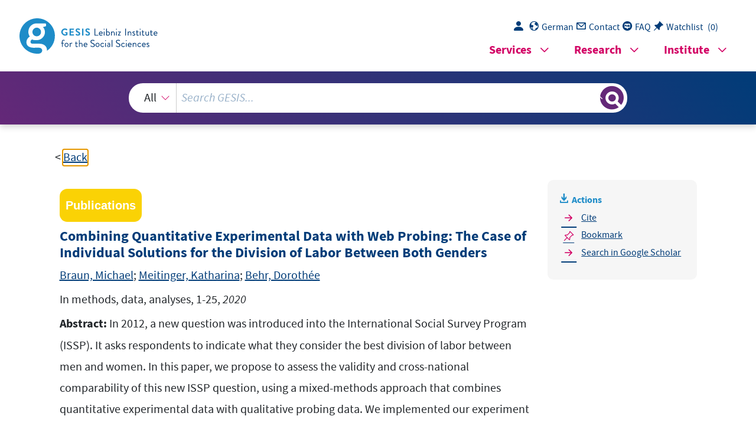

--- FILE ---
content_type: text/html; charset=UTF-8
request_url: https://search.gesis.org/services/get_stella_recommendation.php?doc_id=bibsonomy-braun2020combining&click_path=bibsonomy-braun2020combining&hostType=prod
body_size: 50953
content:
{"hits":{"total":{"value":10,"relation":"eq"},"hits":[{"_index":"gesis-31-01-2026-02-00-53","_id":"gesis-ssoar-64746","_version":1,"_seq_no":36907,"_primary_term":1,"found":true,"_source":{"title":"Arbeitssituationsanalysen subjektivierter Arbeit - ein interdisziplin\u00e4rer Ansatz","id":"gesis-ssoar-64746","date":"2010","date_recency":"2010","abstract":"Die vorliegende Abhandlung stellt den Versuch dar, durch eine Aktualisierung der ph\u00e4nomenologischen Arbeitsforschung Grundlagen und Voraussetzungen aufzuzeigen, die zu einer Erneuerung interdisziplin\u00e4rer Arbeitsforschung notwendig sind. Ausgangssituation der Betrachtung ist die Ausdifferenzierung und Entgrenzung gesellschaftlicher Arbeit und Reproduktion, die ein ganzheitliches Arbeitsverst\u00e4ndnis in den Mittelpunkt r\u00fcckt, das \u00fcber Erwerbsarbeit hinausgeht. Das Ganze der Arbeit neu zu bestimmen hei\u00dft dann auch, Gegenstand und Methoden der Arbeitsforschung in einen neuen Zusammenhang zu bringen. Hierzu wird die Typik der Arbeitssituationen als zuk\u00fcnftig gemeinsamen Gegenstand vorgeschlagen, die \u00fcber eine duale Arbeitsanalyse objektivierender und subjektivierender Vorgehensweisen erfasst werden k\u00f6nnen.","portal_url":"https:\/\/www.ssoar.info\/ssoar\/handle\/document\/64746","type":"publication","topic":["Arbeitssituation","Arbeitsforschung","interdisziplin\u00e4re Forschung","Arbeit","Erwerbsarbeit"],"person":["Georg, Arno","Meyn, Christina","Peter, Gerd"],"person_sort":"GeorgMeynPeter","source":"In: AIS-Studien, 3, 2010, 3, 24-38","links":[{"label":"DOI","link":"https:\/\/doi.org\/10.21241\/ssoar.64746"}],"subtype":"journal_article","document_type":"Zeitschriftenartikel","coreAuthor":["Georg, Arno","Meyn, Christina","Peter, Gerd"],"coreSjahr":"2010","coreJournalTitle":"AIS-Studien","coreZsband":"3","coreZsnummer":"3","coreLanguage":"de","doi":"https:\/\/doi.org\/10.21241\/ssoar.64746","coreIssn":"1866-9549","data_source":"GESIS-SSOAR","index_source":"GESIS-SSOAR","database":"SSOAR - Social Science Open Access Repository","link_count":0,"gesis_own":1,"fulltext":1,"metadata_quality":10},"system_type":"EXP","doc_rank":1,"rid":16498164},{"_index":"gesis-31-01-2026-02-00-53","_id":"gesis-bib-92489-LP","found":false,"system_type":"BASE","doc_rank":2,"rid":16498164},{"_index":"gesis-31-01-2026-02-00-53","_id":"gesis-ssoar-20806","_version":3,"_seq_no":423442,"_primary_term":1,"found":true,"_source":{"title":"The use of ISSP for comparative research","id":"gesis-ssoar-20806","date":"2000","date_recency":"2000","abstract":"Im Mittelpunkt der methodologischen Er\u00f6rterungen steht die Frage nach dem Umgang mit komplexen Datens\u00e4tzen aus dem 'International Social Survey Program' (ISSP) im Rahmen der vergleichenden Sozialforschung. Insbesondere die Tatsache, dass die Anzahl der im ISSP kooperierenden L\u00e4nder von urspr\u00fcnglich vier auf nunmehr dreissig gestiegen ist, wirft neue methodologische Forschungsprobleme hinsichtlich der unterschiedlichen Art und Weise der Datenerhebung auf. Der Autor diskutiert die Frage, ob es sich hier tats\u00e4chlich um ein neues Problem oder nur um ein differentes Problemverst\u00e4ndnis in den einzelnen L\u00e4ndern handelt, und stellt \u00dcberlegungen an, inwiefern es sinnvoll ist, alle Datens\u00e4tze eines bestimmten Jahres aus dem ISSP zu verwenden. Er geht ferner auf die sich wandelnde Rolle des Nationalstaats und die Konsequenzen f\u00fcr die ISSP-Daten ein und stellt die Bedeutung der Mesoebene in international vergleichenden Studien heraus. Die Hauptprobleme sind seiner Meinung nach nicht technischer, sondern theoretischer Natur. Als Fazit h\u00e4lt er fest, dass mehr spezifische Kenntnisse \u00fcber die untersuchten L\u00e4nder und Teamarbeit mit einheimischen Sozialforschern f\u00fcr ein ad\u00e4quates Untersuchungsdesign und die Analyse in der vergleichenden Forschung ben\u00f6tigt werden. (ICI)","portal_url":"http:\/\/www.ssoar.info\/ssoar\/handle\/document\/20806","type":"publication","topic":["Datengewinnung","Methodologie","Forschungsansatz","internationaler Vergleich","internationale Zusammenarbeit","Nationalstaat","Analyse","Daten","empirische Sozialforschung","Erhebungsmethode"],"person":["Scheuch, Erwin K."],"person_sort":"Scheuch","source":"In: ZUMA Nachrichten, 24, 2000, 47, 64-74","links":[{"label":"URN","link":"http:\/\/nbn-resolving.de\/urn:nbn:de:0168-ssoar-208062"}],"subtype":"journal_article","document_type":"Zeitschriftenartikel","institutions":["GESIS"],"coreAuthor":["Scheuch, Erwin K."],"coreSjahr":"2000","coreJournalTitle":"ZUMA Nachrichten","coreZsband":"24","coreZsnummer":"47","coreLanguage":"en","urn":"urn:nbn:de:0168-ssoar-208062","data_source":"GESIS-SSOAR","index_source":"GESIS-SSOAR","database":"SSOAR - Social Science Open Access Repository","link_count":1,"gesis_own":1,"fulltext":1,"metadata_quality":10,"full_text":"                                 functional equivalences, and testing the stability of indicators have all been discussed    ZUMA-Nachrichten 47, Jg. 24, November 2000 64   T HE  U SE OF  ISSP  FOR   C OMPARATIVE  R ESEARCH 1  E RWIN K. S CHEUCH \"...over the years, the capacity to compare nations has improved. One of  the results of  many people  learning a lot of  little things.\" (Henry Teune)  C omparing the current sessions of RC 33 September 2000 in Cologne with conference schedules of meetings as early as about 40 years ago one could easily  2. However, that would be in error.  True, problems of translation, response sets in various countries, effects of modes of  administration, capturing novelties in societies by means of new indicators, finding  3   1  Vortrag gehalten auf der Fifth International Conference on Social Science Methodology,  K\u00f6ln, 3. - 6. Oktober 2000.  2  Erwin K. Scheuch: \"The Development of Comparative Research - Towards Causal Explanation.\" In: Else \u00d8yen (Ed): Theory and Practice in International Social Research. London: Sage  3  G. Ragin: The Comparative Method. Berkley (CA): University of California Press 1987, is  helpful but not sufficient.  of countries is the trigger for this essay. An additional cause of a certain deficiency in cumulativeness are changes in emphasis.  earlier. As additional knowledge has accumulated since, there is much to be said for a further discussion of such earlier topics. If anything is to be criticized here it is a cer-tain lack of cumulativeness. This can be attributed to absence of a true textbook in the methodology of comparative research. They are in part not due to mere fashions in scientific discussion, but judgments that 1990. earlier problems of research are now under control. Some further topics are also added to the agenda, such as working with archives. In this connection the problems with face-sheet data\/background data intensify as the countries compared are increas-tries cooperating in the ISSP increased from the original four to now thirty. This change in the urgency of methodological problems with the now heterogeneous body come to conclude: \"Nothing new under the sun\"                                                          ingly dissimilar. This is the consequence of the very success as the number of coun-  \"state\" in the sense of the United Nations.  There was no reflection on the social science meaning of these units of analyses:  Studies were considered most impressive if the number of countries was large.  An example of this use of countries\/states as \"black boxes\" is the investigation of the  role of the military in the newer independent states. The units of analysis were 51                                                             litical scientists from Yale University the Yankees of Connecticut. The YPDP and Banks and Textor used as units the  1945 horizontal comparisons prevailed.  The most spectacular studies of this first round of comparative research 1950 are  macro sociological: The \"World Handbook of Political Indicators\" organized by pothat was different. At that time most comparisons were historical i.e. vertical; after  part of such comparisons is cross-national or cross-cultural, although with the Classics  renders causal explanations more difficult than with data from experiments. Only a  the social sciences would be observation under differing conditions. Of course, that  Scheuch: The use of  ISSP for comparative research     65    We bypass the growth of the variety of modes of data collections as this is covered by  another contribution. 4 Thus, we shall focus our contribution on two areas:  \u0095 Working with complex data sets such as those resulting from the International Social Survey Program (ISSP)  \u0095 On using \"country\" as an explanatory variable.  In this connection we call into question whether it is reasonable to use all the data sets  from a particular year of the ISSP.  1.  Is there a new problem or a different problem understanding?  Most research is comparative. Already John Stuart Mills observed that characteristic for  5, the Human Relations Area File 6, (also housed in  Yale) and the Handbook by Banks and Textor. 7 In the HRAF the units of analysis  were around 150 Human societies, ranging from the Andamanese, over the Chinese, to    4  Knut Kalgraff and Janet Harkness: Response effects by Mode and Culture. A Mode experiment in Seven Countries. (later in this session).  5  C. Taylor and M. Hudson: World Handbook of Political and Social Indicators. New Haven  (CT): Yale University. Press, 2nd edit. 1976.  6  George P. Murdock: Social Structure. New York: The Macmillan. 1949.  7  Arthur S. Banks and Robert B. Textor: A Cross-Polity Survey. Cambridge (MA): The M.I.T.  Press 1963.     showed immunity. Examples are Ruth Benedicts study of Japan why these \"broad brush\" endeavors are by now largely forgotten.  Another, better remembered group of studies around this time attempted to identify  the causes for the success of authoritarian regimes in some countries, while others  mentioned here were useless. boundaries.  In all of these large-scale studies there was a complete absence of any reflection on  the character of the units that were compared world wide. This may be one reason  bounded territories.\" The result was that the correlation in all the black box structures of current countries    ZUMA-Nachrichten 47, Jg. 24, November 2000 66   politically self-governing areas, and the dependent variable the type of political regime.  This was the character of the data base:  Country  Population  Date of  Civil-Military  Political Role  Origin of  (Millions) Independence Model  Armed Forces  Saudi Arabia  6,000  est. Non-col.  Authoritarian  Mark of  Non-colonial  personal control sovereignty  Yemen  4,500  est. Non-col.  Military oligarchy Political ruling  Non-colonial  group  Syria 4,539  1946  Civil-military  Political ruling Ex-colonial  oligarchy  group  Tunisia 3,935  1956  Democratic- Mark of  Ex-colonial  competitive  sovereignty  Obviously, the weight of the intervening variable between the military and the type of  political regimes is much greater than is represented in the few control variables here.  8  Often units of analysis are not nation-states in our meaning. Many are not even states  in the sense of Teune: \"Organization of authority for peoples living in recognized,  9 In this sense, Burma - Myanmar - has never been a state, the  political regime penetrating only parts of the area that was inside the UN-recognized  10, or Rodnicks essay  on Germany 11 - to name but two of a multitude of publications.                                                                8  Morris Janowitz: The Military in the Political Development of New Nations - An Essay in  comparative analysis. The University of Chicago Press: 1964.  9  Henry Teune: \"Comparing Countries - Lessons learned.\" In: Else \u00d8yen (ed): Theory and  practice in International Social Research. London: Sage 1990, p. 38-62; here p. 39.  10  Ruth Benedict: The Chrysanthemum and the Sword. Boston: Houghton-Mifflin 1946. The  diagnosis by Benedict is sharply contradicted on the basis of survey data by Jean Stoetzel: With-  ering a large number of countries.  system see J. Migdal: Strong Societies and Weak States. Princeton: Princeton University Press  1988. The relative importance of state vs. social systems vs. nation is an issue in all surveys covwere founding myths cf; Monika Flacke (ed): Mythen der Nationen - ein europ\u00e4isches Panorama.  Bonn: Deutsches Historisches Museum 1998. On the relative strength of the state vs. the social  nation state as a form of political organization. case in point as is most of West Africa, and possibly Nigeria - once hailed by Banks                                                             point there is no need to enter in the debate about the presumed general end of the  Africa the states that emerge with de-colonization are disintegrating now. Somalia is a  sidered normal: the coincidence of state and nation and\/or society. However, at this  a state. We can no longer assume what in the post war time was for a long time conDagestan, etc. are entities that are not even true administrative units. And in most of  understood to be sole carrier of modernization. at that time this was considered as a condition to be overcome by \"nation building\". adequate sampling frame.  Yugoslavia was undoubtedly a state but never a society in the sense of sociology. The  Holy Roman Empire was a loose federation of societies sometime aspiring to become  our problem, namely the question: Is country the relevant unit, or more technical the  would question the logic of these studies as post hoc propter hoc, they do not relate to  cause: past history and \"culture\", the family system, educational practices. While we  Scheuch: The use of  ISSP for comparative research     67    There the choice of country was self-evident. In such studies, however, the country or  rather its former political system was the dependent variable, and something else the  12  At this moment it is sufficient to recall that the lack of a coincidence between state and  society was even known to the social scientists. However, it has to be also realized that  13  And nation building was considered indispensable for development, as the state was  14  Currently, we experience the emergence of entities that we do not know how to call.  The former parts of the perished UdSSR, Kirgisistan, Kasachstan, Usbekistan,    out the Chrysanthemum and the Sword. Attitudes of Youth in Post-War Japan. New York  Columbia University Press. 1955.  11  David Rodnick: Postwar Germans. New Haven (CT): Yale University press 1948. See also  Erich H. Erikson: Childhood and Society. New York: Norton 1950.  12  As an example for the currently wide-spread assertion of the end of the nation-state see  Jean-Marie Gu\u00e9henno: The End of the Nation-State. Minneapolis: University of Minnesota Press  1995. Of course, the self-image of all nation states included fictitious elements, central to them  13  Stein Rokkan: Citizens, Elections, Parties. Oslo: Universitetforlaget 1970, especially Part I.  14  R. Holt and J. Turner: The Political Basis of Economic Development. Princeton (NJ), D.  van Nostrand 1967.     end in sight.  In routine surveys Western Germany is represented by a sample of 2000, Eastern  Germany by 1000 respondents. In behavior and attitudes related especially to the                                                             were split into a sample for the Flemish part and for the Walloon part of the state. sampled as though they were still two different countries. This is continuing without an  from Southern Italy as coming from two different countries. Also data from Belgium  mentioned did not diminish.   When West and East Germany were reunited on October 3 of opinion questions - it appeared advisable to treat data from Northern Italy and  ally more similar in their basic attitudes, while the differences within the two states  questions would be meaningless in Chiappas or the slums of Delhi. gium.   When we tried to measure whether the countries within the European Union were becoming more similar over time - we used Correspondence Analysis for a large number  similar. K\u00fcchler cites the first ISSP survey on the role of government: Many of those  obvious consequences for ISSP.    ZUMA-Nachrichten 47, Jg. 24, November 2000 68    and Textor as most promising. At the same time, regional groupings emerge that take  over functions of the nation state: EU, NAFTA, MERCOSUR and others.  Thus, in reality what in international relations is treated as a nation-state calls for reflection as to what social meaning the respective unit has today. And this should have  2. The changing meaning of \"state\" and its consequences for  ISSP data  ISSP is in principle a blessing - but one that accentuates methodological problems in  comparative research. Many questions make sense only in nations that are not too dis15 In a number of countries internal differentiation for many issues is greater than external differences between nations. In Western Europe cases in point are Italy and Bel16 Over a period from 1977 till 1987 the populations in Western Europe became generrd 1990, there was general  consensus among social scientists that as a rule the two parts of Germany should be    15  Manfred K\u00fcchler: \"The Utility of Surveys for Cross-National Research.\" In: Social Science  Research, vol. 16 (1987), pp. 229-244, specifically p. 235.  16 Erwin K. und Ute Scheuch: Wie deutsch sind die Deutschen. Bergisch Gladbach: L\u00fcbbe  Verlag 1991, especially chapter 4.   practice and the leftist vote of -0.63. proportion of the leftist vote, but a strong negative relationship between religious  ance.\" correlation of 0.13 between the percentages of industrial workers in a canton and the  the \"individualistic fallacy\". last twenty years, that relatively few have explained more than one third of the vari(1971), pp. 517-570.  and preferring a party of the left went up from the mere 0.13 to 0.43. \"cantons\" a multiple regression analysis for all of France resulted in an weak  individual at the expense of his social context has been criticized earlier by Scheuch as  shown to be relevant for other Western nation states.   Dogan reported: \"it is therefore not surprising to find in a bibliography of about fifty  survey-based electoral studies published in Europe and in the United States during the  the nation\/country are by no means of secondary importance. And that could also be  sampling frame.   This is even true for a country with such a long history of centralization as France. In  a secondary analysis by Mattei Dogan it became obvious that the meso levels beneath  sary to reflect what geographical space is to be interpreted as constituting the proper  many and Bavaria). Even for an entity such as the Federal Republic it remains necesas they certainly are pronounced in the West (e.g. differences between Northern GerScheuch: The use of  ISSP for comparative research     69   spheres of work and of politics this has proven to work well. However, in other realms  such an ex ante division might blur the differentiations existing within East Germany,  17 A national sample without considering the meso level \"extracts\" an individual  from his social environment. Focusing exclusively on the personal characteristics of an  18  Using only data for French voters Dogan performed various recalculations using different contexts for his regression analyses. With data reported on the level of the 2.450  19  In a second calculation Dogan replaced the national regression analysis with regression  analyses for each of the 87 departments. Here the correlation between being a worker  20 Dogan then  proceeded to show the interaction between religious practice (varying between 1% and                                                               17 Mattei Dogan and Daniel Derivry: \"France in Ten Sclices.\" In: Electoral Studies, vol. 7  (1988), p. 251-267, specifically p. 251.  18  Erwin K. Scheuch: \"Social Context and Individual Behavior\". In: Mattei Dogan and Stein  Rokkan (eds): Social Ecology. Cambridge (MA): M.I.T. Press 1969, pp. 133-155.  19  Dogan op.cit. p.251.  20 Daniel Derivry and Mattei Dogan: \"Unit\u00e9 d`analyse et espace de r\u00e9f\u00e9rence en \u00e9cologie  politique. Le canton et le d\u00e9partement francais. In: Revue francaise de science politique. Vol. 21     \"Schweigespirale\" (spiral of muteness) belongs into this line of contextual considerations.  Westdeutscher Verlag 1965, pp.169-214. The later concept by Elisabeth Noelle-Neumann  style democracies. And we observe similarities in participation rates of members,                                                             to be located. Membership in voluntary organization is a characteristic of all Western  In complex societies it is for most properties the meso level where lasting identities are  National characteristics of countries cannot be established by aggregating individuals.  than not this is fallacious. Decades of survey research in developed countries tell us:  countries and for every topic.  lar identity of countries. This is often done by comparing marginals, and more often  then be obvious that this particular frame cannot be assumed to be dominant for all  variable in different conditions, comparisons also are aimed at establishing the particuthe majority.   The same context effects could be observed in Germany too. decided in different ways depending on their minority status or their concordance with  their voting decision to explain why voters with the very same individual attributes  religiosity in a local context.  Here we should recall the \"breakage effect\" that Paul Lazarsfeld identified in his early  election studies. variable. Being an atheist e.g. has a different meaning depending on the degree of  intercorrelations depending on context, with the population size as the least important  also taking into account the population size, he observes strong differences in    ZUMA-Nachrichten 47, Jg. 24, November 2000 70   97% at the cantonal level) and the leftist vote (varying between 3% and 86%). 21  Ordering the 2.450 cantons into deciles by the strength of a respective variable, and  22 In his analyses Lazarsfeld introduced the social characteristics of a  neighborhood as an intervening variable between demographic attributes of voters and  23 If we conceptualize in  comparative research \"country\" as one of the social contexts of behavior, it should  3.  The importance of the meso level in international comparisons  In addition to international comparisons designed to test propositions or to observe a    21  Dogan, op.cit. p.255 ff.  22 Paul F. Lazarsfeld, Bernhard Berelson and Hazel Gaudet: The People's Choice. How the  Voter Makes up his Mind in a Presidential Campaign. New York: Duell Sloan and Pearce 1944.  23  Erwin K. Scheuch: \"Die Sichtbarkeit politischer Einstellungen im allt\u00e4glichen Verhalten.\" In:  Erwin K. Scheuch und Rudolf Wildenmann (Eds): Zur Soziologie der Wahl. K\u00f6ln:   (ed): Vereine in Deutschland. Bonn: Informationszentrum Sozialwissenschaften 1993.  2000, specifically chapters 1,5, and 10.  Government. Oxford: Oxford University Press 1995, specifically chapters 3 & 6. Heinrich Best  eighties we have witnessed a variety of projects.                                                             stantive contribution especially to macro sociology.   There is one promising approach in cross national comparison that so far has been  underused, namely differences in reacting to comparable problems, although since the  the main reason why so far comparative research has been disappointing in its subof questions in research designed to compare nations. The lack of such reflections is  turistic features. tional structures, characteristics of contemporary developments, and islands of fulocal one. Modern societies are hybrid cultures, conglomerates of elements of tradiusually beyond the resources of social research, so one must settle for approximations.   It is easier to collect information useful in selling cosmetics or canned soups via survey  research. A great deal more reflection is recommended in thinking about the meaning  the tenacity of traditional identities - on the national level, but also on a regional and  gional and local identities. The disintegration of the former Iron Block demonstrates  tion on networks of daily interactions and on interlocks between organizations. This is  file in a French bureaucracy: a French file is more \"French\" than most Frenchmen.  Side by side we have the omnipresence of diffusion - with the volumes of trade,  communication and travel it could not be otherwise - and the confirmation of reScheuch: The use of  ISSP for comparative research     71   willingness to serve in offices, relations between ecological properties of locations and  the functions served by voluntary associations. 24  An American club and a German Verein as collectives are more different than their  members are from each other. A file in a German administration is different from a  25 The very looseness of the couplings between differentiated parts  enables these societies to be flexible.  With survey research we can collect data both on individual properties and on collective features. Of course, a multilevel design would be preferable, including data collec24 Samuel H. Barnes, Max Kaase et al.: Political Action: Mass Participation in Five Western  Democracies. Beverly Hill (CA): Sage 1979; Max Kaase and Kenneth Newton: Beliefs in  25 Erwin K. Scheuch and David Sciulli (eds): Societies, Corporations, and the Nation State.  Volume 7 of the Annals of the International Institute of Sociology, New Series; Leiden: Brill     Attitudes - the 10 Modern Capitalism. London: Sage 1997.  the ISSP is well documented in Roger Jowell, L. Brook, and L. Dowds: International Social  Economies. London: Sage 1992. Colin Crouch and Wolfgang Steeck: Political Economy of  30 participating in the ISSP program are suitable for a given comparison. modernization.\" Such strategies call for a consideration what countries of the by now  traditional elements and new developments combined in reacting to the challenges of  available from the Central Archive for Empirical Social Research in Cologne. The potential of  the series as a whole.  Institutions and Economic Performance - Studies of Industrial Relations in Advanced Capitalist  Trompenaars: The Seven Cultures of Capitalism. New York: Doubleday 1993.  communication bent to fit into the institutional structure of a country\", or \"how are  to a state and register how each country reacts to them. box\" approach of the immediate post-war time that we referred to initially.                                                             states. focus. Further examples of such comparisons might be \"how are technical advances in  We tried ourselves to identify structural properties of countries by selecting challenges  sumed crisis in Western European parliamentary democracies in more than eleven  \"Varieties of Capitalism\" (VOC). 72   ZUMA-Nachrichten 47, Jg. 24, November 2000    One important case of the approach we have in mind are the comparisons by Esping  Anderson how nations react to the problems of their welfare system. 26 The comparative analyses of market economies has become an international specialty with the label  27 The most ambitious project in political science is  the five volume report on \"Beliefs in Government\" comparing the reactions to a pre28 The common denominator of the projects mentioned above is the question: How different are the reactions of basically similar countries to comparable problem situations.  29 Internal comparisons that  concentrate on an slice of reality are more promising than comparisons without such a  30 Just using  data from all countries available, however, would be tantamount to return to the \"black    26  Gosta Esping-Andersen: The Three Worlds of Welfare Capitalism. Cambridge: Polity Press  1990. A variant of this type of approch in comparisons is Charles Hampden-Tuner and Alfons  27  cf. Peter H. Hall: \"Varieties of Capitalism Project\". Mimeo, Wissenschaftszentrum Berlin,  and Center for European Studies, England, October 1996. See also Wolfgang Steeck: Social  28 Altogether five volumes were published, all with different editors at Oxford: Oxford  University Press 1995. The series title is \"Beliefs in Government\". There is no general editor for  29  Erwin K. und Ute Scheuch: China und Indien - eine soziologische Landvermessung. Z\u00fcrich:  Edition Interfromm 1987.  30 For a characterization of the International Social Survey Program see Social Trends,  supplemento aj. No. 71. Milano: Eurisko February 1996. An informative booklet about ISSP is  th BSA Report. Aldershot: Gower 1993.   data.  questions on the content of beliefs. However, this would not be available for ISSP  formal membership - except perhaps for the most conscientious practioners - and use  membership in organized churches. In this case the better solution would be to forego  topics, such as a study of values, one would have to look for functional alternatives to  church membership East Germany was effectively de-christianized. For a variety of  of Buddhism. Within Germany difficulties arise from the fact that in terms of formal  ing or not. In Japan, however, you can be at the same time a member of Shintoism and  the sense of Bourdieu.  Religion is obviously a difficult variable if one would wants to go beyond the boundaries of a cultural area. In the Western world you either belong to one religious groupability to choose between leisure alternatives, or as an element of social distinction in  tems (UK, USA) and more egalitarian systems (as in Germany).   These differences can only be resolved by specifying for a given project, why education  is an important independent variable - such as a factor in social mobility, or in the  educational systems.  This lack is aggravated by such structural differences as the percentage of an age cohort in higher education in various countries, and the differences between elitist sys\"solution\" in using years of schooling does not overcome the lack of congruence of  ceptions in these cultures what an educated person should be like. The conventional  firm.  Great problems present themselves in comparing educational achievement. The goals  of institutions of higher learning in the USA and in France are as different as the conUSA likewise the training is an in-house education for a specific position in a concrete  ployment the trainee can expect after completing his education. In the UK and the  of a craftsman, i.e. the acquisition of skills independent from the concrete emIn France and Germany the training of a skilled worker is modeled after the education  comparisons across national boundaries. An example is the category \"skilled worker\".  rived from the ISCO-codes. This does, of course, not really suffice for all purposes in  many cases obstacles to comparability here are reflections of structural dissimilarities.   A troubling problem area is the comparison of occupational categories. The conventional \"solution\" is by now the recording of national categories into classifications deScheuch: The use of  ISSP for comparative research     73    4.  The main problems are not technical but theoretical  This advise to consider a selective use of the ISSP samples now available is all the  more pressing when wrestling with the problems in comparing face sheet data. In     MACROSOCIOLOGICAL GENERALIZATIONS.  contrary we believe this is at least currently THE MAJOR AVENUE FOR  50931 K\u00f6ln-Lindenthal  then this was obviously not done with the intent to discourage such research. Quite the  Liliencronsra\u00dfe 6  tive for each of the countries included in a study.  When we were emphasizing the empirical and conceptual difficulties in comparative  research by referring to nation and\/or state as a context that has explanatory value,  one. Consequently, it has become Best Practice to work in teams with at least one na74 ZUMA-Nachrichten 47, Jg. 24, November 2000    From all of this follows that for an adequate design and analysis in comparative research a social scientist needs to know quite a bit about countries other than his native  Korrespondenzadresse  Prof. Dr. Erwin K. Scheuch  K\u00f6lner Gesellschaft f\u00fcr Sozialforschung e.V.  ","related_research_data_search":[{"view":"ISSP","link":"?study_group=International%20Social%20Survey%20Programme%20(ISSP)&type=research_data","link_reason":" dissimilar. K\u00fcchler cites the first  <b>ISSP survey<\/b>  on the role of government: Many of those questions [...]  only in nations that are not too dissimilar. K\u00fcchler cites the first  <b>ISSP survey<\/b>  on the role of"}]},"system_type":"EXP","doc_rank":3,"rid":16498164},{"_index":"gesis-31-01-2026-02-00-53","_id":"gesis-ssoar-85817","_version":2,"_seq_no":373236,"_primary_term":1,"found":true,"_source":{"title":"International Social Survey Programme: ISSP 2019 Germany - Social Inequality V ; GESIS Report on the German Study","id":"gesis-ssoar-85817","date":"2023","date_recency":"2023","portal_url":"https:\/\/www.ssoar.info\/ssoar\/handle\/document\/85817","type":"publication","topic":["soziale Ungleichheit","Datengewinnung","Fragebogen","Stichprobe","Pretest","Gewichtung","Datenerfassung","Datenaufbereitung","Codierung","Umfrageforschung"],"person":["Scholz, Evi","Naber, D\u00f6rte","J\u00e4ckel, Lisa"],"person_sort":"ScholzNaberJ\u00e4ckel","links":[{"label":"DOI","link":"https:\/\/doi.org\/10.21241\/ssoar.85817"}],"document_type":"Verzeichnis, Liste, Dokumentation","institutions":["GESIS"],"coreAuthor":["Scholz, Evi","Naber, D\u00f6rte","J\u00e4ckel, Lisa"],"coreSjahr":"2023","coreZsband":"2023\/02","publishLocation_str_mv":"K\u00f6ln","coreLanguage":"en","doi":"https:\/\/doi.org\/10.21241\/ssoar.85817","coreIssn":"2364-3781","data_source":"GESIS-SSOAR","index_source":"GESIS-SSOAR","database":"SSOAR - Social Science Open Access Repository","link_count":0,"gesis_own":1,"fulltext":1,"metadata_quality":10,"related_references":[{"view":"A. A. P. (2016). Standard definitions. Revised.","pdf_url":""},{"view":"<a href=\"https:\/\/search.gesis.org\/publication\/gesis-ssoar-48527\" target=\"_blank\">Harkness, J. (2000). ISSP 1999 Work Orientations II -ZUMA Report on the German Study. Mannheim: ZUMA Methodenbericht. pp. 1-2.<\/a> <span class=\"references_pdf_link icon-gs-cv pe-1\"><\/span><a target=\"_blank\" href=\"https:\/\/www.ssoar.info\/ssoar\/bitstream\/handle\/document\/48527\/?sequence=1\">PDF<\/a>","pdf_url":"https:\/\/www.ssoar.info\/ssoar\/bitstream\/handle\/document\/48527\/?sequence=1"},{"view":"<a href=\"https:\/\/search.gesis.org\/publication\/zis-SurveyResearchCenter2016Guidelines\" target=\"_blank\">Center, S. R., Dorer, B., Jong, J., Hu, M., Pan, Y., Landreth, A., Park, H., Hinsdale-Shouse, M., Schoua-Glusberg, A. (2016). Translation: Overview. In Guidelines for best practice in cross-cultural surveys. Survey Research Center, Institute for Social Research, University of Michigan. Ann Arbor, MI: Survey Research Center, Institute for Social Research, University of Michigan. Survey methods in multinational, multiregional, and multicultural contexts, pp. 91-113.<\/a> ","pdf_url":""},{"view":"I. S. S. (1987). ISSP 1985 Role of Government I, Codebook ZA Study 1490. K\u00f6ln: Zentralarchiv f\u00fcr Empirische Sozialforschung.","pdf_url":""},{"view":"I. S. S. (1998). ISSP 1995 National Identity Codebook ZA Study 2880. K\u00f6ln: Zentralarchiv f\u00fcr Empiri- sche Sozialforschung.","pdf_url":""},{"view":"Monat, B., . (n.d.). ..\u25a1 Einmal im Monat.................................... ..\u25a1 Mehrmals im Monat. ..\u25a1 Einmal in der Woche .............................. ..\u25a1 Mehrmals in der Woche ........................... ..\u25a1 Jeden Tag.","pdf_url":""},{"view":"<a href=\"https:\/\/doi.org\/10.1007\/978-3-642-57819-9\" target=\"_blank\">Arbeitnehmer\/in, E. (n.d.). Selbst\u00e4ndige\/r oder im eigenen Familienbetrieb ....... \u25a1 Arbeitslos und auf Arbeitssuche ........................................................ \u25a1 Sch\u00fcler\/in oder Student\/in ................................................................ \u25a1 Auszubildende\/r, Trainee oder Volont\u00e4r\/in ........................................... \u25a1 Dauerhaft krank oder erwerbsunf\u00e4hig. \u25a1 Im Ruhestand ................................................................................ \u25a1 Hausfrau bzw. Hausmann ................................................................ \u25a1 Anderes, bitte eintragen.<\/a> ","pdf_url":""}]},"system_type":"BASE","doc_rank":4,"rid":16498164},{"_index":"gesis-31-01-2026-02-00-53","_id":"gesis-ssoar-6895","_version":1,"_seq_no":26336,"_primary_term":1,"found":true,"_source":{"title":"Methodological report: international social survey programme ; ISSP 1989","id":"gesis-ssoar-6895","date":"1991","date_recency":"1991","abstract":"In diesem methodologischen Forschungsbericht wird \u00fcber das International Social Survey Programme (ISSP) berichtet. Insbesondere geht es um die Anlage der Erhebung 1989 zum Themenbereich 'Einstellungen zu Arbeit und Freizeit'. Die Themenkreise werden zun\u00e4chst kurz vorgestellt: Allgemeine Einstellungen zu Arbeit und Freizeit, Einstellungen zur Arbeitsorganisation, Arbeitszufriedenheit, Gruppeninteressen und Nebent\u00e4tigkeiten. Anschlie\u00dfend werden die Pretests und ihre Ergebnisse er\u00f6rtert, bevor auf die Anlage der Hauptbefragung eingegangen wird: Auswahlverfahren, Schichtung der Stichprobe, Durchf\u00fchrung der Feldarbeit, Zusammensetzung des Interviewerstabes, Aussch\u00f6pfungsquote usw. Im Anhang zu dem Bericht ist der Fragebogen des ersten Pretests abgedruckt. (ICF)","portal_url":"http:\/\/www.ssoar.info\/ssoar\/handle\/document\/6895","type":"publication","topic":["Bundesrepublik Deutschland","Arbeit","Methode","Interview","empirische Forschung","Stichprobe","Forschung","Freizeitorientierung","Einstellung"],"person":["Beckmann, Petra"],"person_sort":"Beckmann","links":[{"label":"URN","link":"http:\/\/nbn-resolving.de\/urn:nbn:de:0168-ssoar-68950"}],"document_type":"Forschungsbericht","institutions":["GESIS"],"coreAuthor":["Beckmann, Petra"],"coreCorpEditor":"Zentrum f\u00fcr Umfragen, Methoden und Analysen -ZUMA-","coreSjahr":"1991","coreZsband":"1991\/12","publishLocation_str_mv":"Mannheim","coreLanguage":"en","urn":"urn:nbn:de:0168-ssoar-68950","data_source":"GESIS-SSOAR","index_source":"GESIS-SSOAR","database":"SSOAR - Social Science Open Access Repository","link_count":0,"gesis_own":1,"fulltext":1,"metadata_quality":10},"system_type":"EXP","doc_rank":5,"rid":16498164},{"_index":"gesis-31-01-2026-02-00-53","_id":"bibsonomy-scholze2009improving","_version":1,"_seq_no":335641,"_primary_term":1,"found":true,"_source":{"id":"bibsonomy-scholze2009improving","type":"publication","title":"Improving the Quality of Background Variables in the International Social Survey Programme (ISSP)","date":"2009","date_recency":"2009","person":["Scholz, E."],"person_sort":"Scholz","source":"In 9th Annual Conference of the European Sociological Association, 2009","coreEditor":"","corePublisher":"","coreSatit":"9th Annual Conference of the European Sociological Association","coreJournalTitle":"","corePagerange":"","coreZsband":"","coreZsnummer":"","institution":"","abstract":"","bibtex_key":"scholze2009improving","remarks":"(ISSP)","address":"Lisbon","recordurl":"","document_type":"inproceedings","tags":["2009","FDZ_IUP","ISSP","ISSP_input2014","ISSP_pro","checked","inproceedings","input2014"],"data_source":["ISSP-Bibliography"],"study_group":["International Social Survey Programme (ISSP)"],"group_description":["Das International Social Survey Programme (ISSP) ist ein internationales Kooperationsprogramm, das j\u00e4hrlich eine Umfrage zu sozialwissenschaftlich relevanten Themen durchf\u00fchrt. Seit 1985 stellt das ISSP internationale Datens\u00e4tze bereit, die internationale und kultur\u00fcbergreifende sozialwissenschaftliche Forschung \u00fcber Zeit erm\u00f6glichen."],"group_number":["0001"],"group_link":["http:\/\/www.gesis.org\/issp"],"study_group_en":["International Social Survey Programme (ISSP)"],"group_description_en":["The International Social Survey Programme (ISSP) is a continuing annual program of cross-national survey collaboration, covering a wide range of topics important for social science research. Since 1985 the ISSP provides international data sets, enabling cross-cultural and cross-temporal research."],"group_link_en":["http:\/\/www.gesis.org\/issp"],"group_image_file":["wrldissp2006_logo200.jpg"],"index_source":"Bibsonomy","literature_collection":"GESIS-Literaturpool","gesis_own":1},"system_type":"BASE","doc_rank":6,"rid":16498164},{"_index":"gesis-31-01-2026-02-00-53","_id":"gesis-ssoar-22241","_version":6,"_seq_no":427561,"_primary_term":1,"found":true,"_source":{"title":"Methodenforschung im Rahmen des International Social Survey Project (ISSP) 1985","id":"gesis-ssoar-22241","date":"1986","date_recency":"1986","portal_url":"http:\/\/www.ssoar.info\/ssoar\/handle\/document\/22241","type":"publication","topic":["Methodenforschung","Stichprobe","Befragung","Fragebogen","ISSP"],"person":["Hippler, Hans-J."],"person_sort":"Hippler","source":"In: ZUMA Nachrichten, 10, 1986, 19, 64-75","links":[{"label":"URN","link":"http:\/\/nbn-resolving.de\/urn:nbn:de:0168-ssoar-222418"}],"subtype":"journal_article","document_type":"Zeitschriftenartikel","institutions":["GESIS"],"coreAuthor":["Hippler, Hans-J."],"coreSjahr":"1986","coreJournalTitle":"ZUMA Nachrichten","coreZsband":"10","coreZsnummer":"19","coreLanguage":"de","urn":"urn:nbn:de:0168-ssoar-222418","data_source":"GESIS-SSOAR","index_source":"GESIS-SSOAR","database":"SSOAR - Social Science Open Access Repository","link_count":2,"gesis_own":1,"fulltext":1,"metadata_quality":10,"full_text":"                                 ZUMA  Methodeaafoncinung im  Rahmen des Hwderunationali Sociral Survey  Project  (HSSB) 1985  1984 fanden auf  Einladung des SCPR (Sociai and  Community  Planning  Research).  London.  zwei  Treffen  statt.  auf  denen  dle  Grundz\u00fcge  einer  internationalen  zwischen SCPR, ZUMA sowie dem NORC (National  Opinion Research  Kooperation  Center), Chicago. und  der ANU (Australian National Universlty), Canberra.  festgelegt wurden. Ziel dieser internationalen Kooperation war  beteiligten vier L\u00e4ndern interkulturell vergleichbare Daten zu  Werten  und  Einstellungen in den 80er  Jahren zu gewinnen. im  Rahmen der unter der Bezeichnung \"International Sociai Survey Project\" laufenden Zusammenarbeit  so1 lten j\u00e4hrlich iandeswelte Umfragen thematisch f\u00fcr einen planm\u00e4\u00dfigen  lnternatlonalen  Rolle des  Staates in westl ichen Demokratien befa\u00dfte. die institutionelle Beteii igung,  da sich eine m\u00f6gliche Verbindung mit zwei bei ZUMA laufenden Grundiagenforschungsprojekten allen vier beteiligten  L\u00e4ndern schriftlich erfolgen: In den USA und in Gro\u00dfbritannien als sog.  \"drop off\". also als \"Zugabe\" zu einer regul\u00e4ren pers\u00f6nlich\/m\u00fcndlichen  Befragung. in der Bundesrepublik und in Australien als postalische Befragung. Damit konnte f\u00fcr die Bundesrepublik hinsichtlich  (ADM - Arbeitskreis Deutscher  Marktforschungsinstitute). was die Entwicklung eines eigenen Stichprobenplans erforderte. Gleichzeitig ergab sich die M\u00f6glichkeit, die bei mehreren  regional begrenzten schriftlichen Umfragen  von ZUMA gewonnenen  (vgl. ZUMA-Nachichten 16)  \"bundesweit\" einzusetzen und durch eine zus\u00e4tzI iche kleinere Methodenstudie zu erweitern.  Allerdings stand bei diesen beiden Grundlagenforschungsprojekten nicht  ausschl ie\u00dfl  neuer Methoden allein f\u00fcr diesen Zweck im  Vordergrund des Interesses; es ging vielmehr darum, gesichertes MethodenwisSen \u00fcber die Planung und den Ablauf einer bundesweiten schriftlichen Befragung mit ZUMA-eigenen Mitteln zu erhalten. um damit dem kontinuierlich  ZUMA zur\u00fcckgegriffen ich ADM-Routinen gewohnte werden ergab. Erkenntnisse  \u00fcbernahm die es.  Entwicklung Die in  den  Befragung der  f\u00fcr  die Stichprobe Vergleich  koordiniert sollte  in  Studie  nicht  auf des  Jahres  werden.  1985.  die sich mit  der   ZUMA  steigenden Beratungsbedarf zu schriftlichen Umfragen  besser gerecht werden  zu k\u00f6nnen.  In  dem folgenden Projektbericht  wird  \u00fcber die  wesentlichen Schritte,und  Erkenntnisse aus den in  diesem Zuhammenhang abgewickelten beiden Grundlagenforschungsprojekten \"Neue Stichprobendesigns\" und \"Schriftliche  Befragung\"  berichtet.  1.  Die Stich~robe  Das  Grundlagenforschungsprojekt \"Neue Stichprobendesigns\" ist  nicht  in dem  Sinne  zu  verstehen,  da\u00df die  Entwicklung g\u00e4nzlich neuer Ziehungsverfahren  angestrebt  wurde,  da seit Mitte  der 50er Jahre das Gebiet der praktikablen  Ziehungsverfahren eigentlich  als  abgeschlossen betrachtet  werden kann.  Vielmehr  sollten  durch Erschlie\u00dfung geeigneter Auswahlgrundiagen und konsequenter Anwendung neuerer  Erkenntnisse zur  Stichprobenfehierberechnung  Stichprobenpl\u00e4ne entwickelt  werden, die  je  nach Befragungstechnik flexibel  eingesetzt  werden  k\u00f6nnen. Die Schwerpunkte und auch die  Schwierigkeiten der  Arbeit  liegen  dabei  eindeutig  auf  der Beschaffung von Auswahlgrundiagen  sowie deren Fehlerberechnung.  F\u00fcr die  vorgesehene bundesweite schriftliche  Befragung wurde ein  Stichprobenplan entwickelt,  der sich  auf  Personenstichproben aus EinwohnermelderegiStern ausgew\u00e4hlter Gemeinden st\u00fctzte. Die Grundgesamtheit  der Studie wurde  als  die Menge ai ier  derjenigen Personen mit  deutscher Staatsangeh\u00f6rigkeit in  der  Bundesrepublik  Deutschland und West-Beriin definiert,  die  zum Stichtag,  dem 31.3.1985,  das 18.  Lebensjahr vollendet hatten oder \u00e4lter waren.  Der  Stichprobenplan wurde  zweistufig angelegt; Einheiten der ersten Stufe  waren  Gemeinden, Einheiten der zweiten Stufe Personen. Die Grundgesamtheit  der ersten Stufe wurde wie folgt  geschichtet:  -  Alle  Gemeinden mit  mindestens 500000 Einwohnern bildeten  12 selbst\u00e4ndige  Schichten;  -  alle  \u00fcbrigen Gemeinden wurden nach den durch die  Bundesforschungsanstait  f\u00fcr Landeskunde und Raumordnung definierten  Raumordnungsregionen geschichtet. Der  Bev\u00f6ikerungszahi nach gro\u00dfe  Raumordnungsregionen wurden zus\u00e4tzlich in  eine Schicht kleinerer  und eine Schicht gr\u00f6\u00dferer Gemeinden unterteilt.  Insgesamt  ergaben  sich  so  157 Schichten,  aus  denen Jewel 1s genau eine  Gemeinde mit  einer  Wahrscheinl ichkeit  ausgew\u00e4hlt wurde, die  ihrem Bedeutungsgewicht (-  gesch\u00e4tzte Zahl  von Wahlberechtigten)  proportional  war.  Da aus  technischen  Gr\u00fcnden sehr  kleine  Gemeinden (und zwar  in  10 F\u00e4llen) aus  der  Stichprobe  durch  Zusatzgemeinden gest\u00fctzt werden  mu\u00dften, ergab  sich  auf  Gemeindeebene insgesamt elne  Stichprobengr\u00f6\u00dfe von 167.  Die  Brutto-Stichprobengr\u00f6\u00dfen f\u00fcr die  Personenstichprobe wurden pro  ausgew\u00e4hlter Gemeinde,  d.h.  ausgew\u00e4hltem Einwohnermelderegister. so  berechnet,  da\u00df der  Stichprobenplan  selbstgewichtend wurde, d.h.  da\u00df alle  Personen der  Grundgesamtheit  die  gleiche  Chance besa\u00dfen. in  die  Stichprobe  zu gelangen.  Dies  bedeutet,  da\u00df die  Stlchprobengr\u00f6\u00dfe von Gemeinde zu Gemeinde variierte,  und  zwar proportional  zur  Zahl  der Wahlberechtigten.  Die Auswahl der  Adressen aus  den  jeweiligen  Registern  kann angen\u00e4hert als  uneingeschr\u00e4nkte Zufal lsauswahl  aufgefa\u00dft werden. Die Summe aller  167 Bruttostichprobengr\u00f6\u00dfen  betrug  6000.  Praktische  Voraehensweise: Erfahrunaen aus  Pretest  und Hau~tstudia  Da  f\u00fcr den  Pretest  der  schriftlichen  Umfrage eine  vollst\u00e4ndige Simulation  des  geplanten Ablaufs  der  Hauptstudie vorgesehen war, wurde  auch die  Stlchprobenziehung getestet.  Dies geschah einmal,  um Erfahrungen f\u00fcr die  Organisation und  die  Kosten der  Stichprobenziehung der  Hauptstudie zu  gewinnen,  zum  anderen,  um  einen  m\u00f6gi ichst  breit  \u00fcber die  Bundesrepublik gestreuten  Adressenbestand  f\u00fcr den  Pretest  zu  erzeugen.  Hierzu wurden  insgesamt 12  Gemeinden unterschied1 icher  Gr\u00f6\u00dfe und Bundesland zuf\u00e4l l ig  ausgew\u00e4hlt. Die  Einwohnermelde\u00e4mter dieser  Gemeinden wurden Anfang November 1984 gebeten,  elne  Stichprobe  von jeweils  60  Personen der  \u00fcber 18j\u00e4hrigen wahlberechtigten  B\u00fcrger zu  ziehen.  Der Pretest  erbrachte  eine  Reihe von Erkenntnissen,  die  f\u00fcr die  anschlie\u00dfende Hauptziehung von unmittelbarer  Bedeutung  waren:  -  Das  ZUMA-Anschreiben. das  aus einem f\u00f6rmlichen Schreiben  (kurze  Information \u00fcber ZUMA. das  Projekt  und die  Bitte  um Stichprobenziehung).  einem  Anhang mit  Anmerkungen f\u00fcr das  Stichprobenverfahren,  einem R\u00fcckantwortformular Und der  Nennung von Kontaktadressen sowie einer  Kopie der  UnbedenkI ichkeitsbescheinigung  des  Regierungspr\u00e4sldiums Stuttgart  bestand,  wurde  weitgehend  akzeptiert  und  brauchte  f\u00fcr die Hauptstudie nur  noch auf  die  jewelligen  GemelndespezlfIka zugeschnitten  zu  werden.   ZUMA  -  Um die  indivlduelien  R\u00fcckfragen  der Gemeinden optimal zu beantworten,  mu\u00dfte ein  Informationsblatt \u00fcber  das durchzuf\u00fchrende Projekt und \u00fcber den  Status von ZUMA als  soziaiwlssenschaftliches Institut  erarbeltet  werden.  -  Es  war  abzusehen, da\u00df alleln  f\u00fcr die  Betreuung  der 167 Gemeinden der  Hauptstudie eine volle  Kraft  mindestens f\u00fcr zwei  Monate eingestellt  werden  mu\u00dfte.  da zum einen  die  Gemelnden nur sehr schleppend reagierten, zum  anderen ein  fast  t\u00e4gl lcher Teiefonkontakt mit  den Gemeinden notwendig war.  -  Es  war f\u00fcr die  Hauptstudle mit  einem etwa 75%igen R\u00fccklauf (also  Reaktion  von Gemeinden) zu  rechnen (einige Gemeinden reagierten \u00fcberhaupt nicht).  -  Die  Kosten  bewegten sich  im Mittel  pro Gemeinde (und damlt pro 60 Adressen) um  DM 150.-;  durch die  Beilage des Gemelnn\u00fctzigkeitsbescheids von  ZUMA konnten  in  Einzelf\u00e4i len  bestimmte  Kosten reduziert bzw. erlassen  wer den.  -  Dle  eingegangenen  Adressen befanden slch  In \u00e4u\u00dferst unterschied1 ichem  Format (von  EDV-Ausdruck bis  zu handschrifti icher Listung),  so da\u00df die  Adressen vor  der Eingabe aufbereitet werden  mu\u00dften.  Die  Einwohnermeldebeh\u00f6rden,  oder -  fai ls  erforderlich  -  die  \u00fcbergeordneten  Verwaitungsstei len  der 167 Gemeinden der Hauptstichprobe wurden Anfang M\u00e4rz  1985  in  der  Erwartung angeschrieben. innerhalb von  etwa  sechs Wochen die  Adressenllsten an  ZUMA zu  \u00fcbersenden. Es stellte  sich  heraus, da\u00df dieser  Zeitraum  zu  kurz  bemessen war. Wenlger als  ein Drittel  der Gemeinden reagierten innerhalb der ersten drei  Wochen in irgendeiner  Form, sei  es durch  ..Zusendung der Adressen oder durch R\u00fcckfragen. Nach etwa sechs Wochen -  also  nach  Ablauf  der  von  ZUMA gesetzten Frlst  -  hatte  nur etwa die H\u00e4lfte der  Elnwohnermeidebeh\u00f6rden geantwortet.  Alles  In ai lem war die Kooperationsbereitschaft der  beteiligten  Gemeinden entt\u00e4uschend. In der  insgesamt zur  Verf\u00fcgung  stehenden \"Kontaktzeit\"  (etwa  2  1\/2 Monate) konnten lediglich  Adressenlisten  von  117  Gemeinden beschafft  werden.  Dies entspricht  auf  Gemeindeebene einer  Aussch\u00f6pfung von rund 70% und ergab einen Adressenvorrat  von 4104 Adressen.  Ein  mehr praktlsches  Problem ergab  sich  bei  den Kostenberechnungen  der  Gemeinden. Offensichtlich  verf\u00fcgt fast  jede Gemeinde \u00fcber ihre eigene Geb\u00fchrenordnung. W\u00e4hrend ein  Teil  der Gemeinden (vorwiegend kleinere)  auf  eine  Geb\u00fchrenerhebung verzichteten.  wurde von  anderen Gemeinden bis  zu DM 10,pro Adresse berechnet. H\u00e4uflg wurde ai lerdings auch der Status von ZUMA als  durch  \u00f6ffentliche  Mittel  flnanzlerter  gemeinn\u00fctziger Organlsatlon zur M\u00f6glichkeit einer  Kostenreduzierung  anerkannt.   Insgesamt  wurden  f\u00fcr dle  4104 Adressen DM 12.500,-  ausgegeben.  Rechnet man  zwel  Monatsgeh\u00e4lter f\u00fcr elnen  wlssenschaftllchen Mitarbeiter und  die  angefallenen Porto-  und  Telefonkosten  hinzu,  so  kommt man auf  einen  durchschnlttllchen Prels  von DM 5.30  pro Adresse.  Dle  Evaluatlon  des  Ausfal lgeschehens  auf  dle einzelnen  Bundesl\u00e4nder bzw.  Gemelndegr\u00f6\u00dfenklassen ergab.  da\u00df die  Brutto-Netto-Effekte  auf  Gemelndeebene  Im  Rahmen der  gegebenen Evaluatlonsm\u00f6gllchkelten zwar  In  tellwelse  deutl lchen Dlsproportlonlerungen  bestehen.  da\u00df dlese jedoch durchweg erkl\u00e4rbar  sind  und von Ihren Gr\u00f6\u00dfenordnungen her  kelneswegs berelts  dle  Brutto-Adressenstlchprobe dlsqualifizleren  (vgl.  Kirschner  1986).  Nach  Eingang der  Adressen wurden diese  edltlert,  Indem jewells  (falls  nicht  von  Gemelndeselte  schon  vorhanden)  das  Geschlecht der  Person  anhand des  Vornamens bestimmt und dle Postleitzahl und  die  Gemelndekennzlffer hinzugef\u00fcgt wurden.  Anschlle\u00dfend wurden dle Adressen von einer Schreibkraft  nach  elner  Maskenvorgabe In  das  bel  ZUMA verf\u00fcgbare Datenbanksystem  \"POWER\" des  PRIME-Rechners eingegeben und nach Ausdruck korrlglert.  Nachdem der  Gesamtbestand aller  4104 Adressen eingegeben war, erfolgte  eine  erneute  Aufbereitung der  Adressen.  Die Adressen  hatten  zwei unterschiedlichen Zlelen  zu  dienen.  Zum elnen  sollten  sle dazu  beltragen.  f\u00fcr das  ISSPProjekt 1985  elne  m\u00f6glichst repr\u00e4sentative Stichprobe  von  1500 F\u00e4llen netto  zu  erstellen.  Zum anderen  sollte  ein  Tell  dieser Adressen  f\u00fcr eine  experimentel I  angelegte  Studie  \u00fcber dle  Akzeptanz verschieden  \"langer\" und  \"bedeutsamer\" Frageb\u00f6gen (s.  unten)  herangezogen  werden.  Die  4104 Adressen  wurden  deshalb zuerst  auf  eln Brutto  von 2704 Adressen f\u00fcr das  ISSP-Projekt  reduzlert. Dlese Reduktion f\u00fchrte nlcht  zu  elner  Verschlechterung der  Stichprobe Im Vergleich  zu  den Mlkrozensuszahlen bzw. den aggregierten Werten aus  der  Wahlbezirksstatlstlk.  Bel  der  Verteilung  der  Substichprobe  \u00fcber die  einzelnen  Bundesl\u00e4nder war sogar  elne  gerlngf\u00fcglg verbesserte Proportionlerung beobachtbar.  Anschlle\u00dfend wurden  aus  den  verbliebenen  1400 Adressen jeweils zuf\u00e4llig  Substlchproben  zu  je  350 Personen f\u00fcr vier experimentelle  Variationen  des  Fragebogens, \u00fcber die  lm folgenden berichtet  wird.  gezogen.   ZUMA  2.  Die schriftliche Umfrae  Erstei luna des international veraleichenden Fraaebcgms  Es  war  f\u00fcr das  Grundiagenforschungsprojekt \"schrifti lche  Umfragen\" von  vornherein klar.  da\u00df auf  der  Grundlage der Vorgaben  des internationalen  Umfrage-Projektes keine \"reine\" Methodenforschung im Sinne einer Optimierung  der  postalischen Umfrage m\u00f6glich war. Von daher war das Interesse \u00fcberwiegend darauf  gerichtet.  Erkenntnisse \u00fcber den praktischen Ablauf und die  Kosten einer  bundesweiten schrlftl ichen Umfrage zu sammeln und durch elne  kleinere  methodische Begleituntersuchung Anregungen bzw.  zum Teil  sogar  Ergebnisse zu  zwei zentralen Problemberelchen  der schriftlichen Umfrage zu  erhalten.  Auf  der  0.a.  Pianungskonferenz 1984 beim SCPR in London  wurde eine feste  Kooperation der  betei I igten L\u00e4nder vereinbart, und es erfolgte die Festiegung auf  die  Thematik f\u00fcr 1985 (\"Rolle des Staates\").  Hierbei sollten die  Erwartungen des einzelnen B\u00fcrgers an Staat und Regierung erhoben werden, um  damit empirische Befunde f\u00fcr die Diskussion um die Zukunft des parlamentarischen Systems in westl ichen industrlenatlonen bereitzustellen. Auf einer  Sitzung beim NORC im September 1984 in Chicago wurden die von den tei lnehmenden L\u00e4ndern eingebrachten Fragen  zur \"Rolle  des Staates\" gesichtet,  m\u00f6gi lche interkulturel ie  (und intersprachl lche) Unterschiede in der Wortwahl  el iminiert  und ein pretestreifer Fragebogen erstellt.  Die deutsche Version  dieses  Fragebogens wurde anschl ie\u00dfend  nochmals mehreren Arbeitsschritten  unterworfen.  Zuerst  erfolgte  eine  Roh\u00fcbersetzung der englischen Version, die mit Hilfe  zweier  doppeisprachiger  Experten \u00fcberarbeitet wurde. Anschi ie\u00dfend wurde  diese  Version dann einer  zweisprachigen  Pol itoiogin zur R\u00fcck\u00fcbersetzung  \u00fcbergeben. Diese R\u00fcck\u00fcbersetzung wurde  dann mit dem Original verglichen. Im  Fa1 I  von  Diskrepanzen erfolgte  jewel is elne  intensive Diskussion vor der  endg\u00fcltigen Entscheidung \u00fcber den schi ie\u00dfl ichen Fragetext.  interessanterweise f\u00fchrte diese Vorgehensweise nicht nur f\u00fcr die deutsche Version des  Fragebogens zu Ver\u00e4nderungen, zum Teil  wurden aufgrund erkannter  Unklarheiten auch \u00dcberarbeitungen des englischen Textes notwendig.   Nach  Umsetzung der  Fragen  in  ein  schriftliches  Frageformat wurde anschlie\u00dfend ein  erster  \"qualitativer\"  Pretest  mit  dem Instrument bei  18 Befragten  durchgef\u00fchrt.  Die Befragten  erhielten  dabei  den  Fragebogen von  einem intervlewer zum  Seibstausf\u00fci len  vorgelegt.  Dieser  notierte  alle  auftretenden  Unklarheiten  bzw. R\u00fcckfragen  der Befragten und stellte  dle f\u00fcr die einzelnen  Teile  ben\u00f6tigten Zeiten fest.  Wesentliches  Ergebnis  dieses  Pretests  war einmal,  da\u00df die  Ausf\u00fcllzelt  f\u00fcr  das  Instrument  im Schnitt  etwa 15-20 Minuten \u00fcber  der festgelegten  Zeit  von  30 Minuten lag und da\u00df einzelne  Fragen generell  nlcht  verstanden  wurden bzw.  einzelne  Fragetei ie  den Befragten  offenslchti  lche  Schwierigkeiten  bereiteten. Die amerikanische und die britische  Forschungsgruppe hatte  zur  gleichen  Zeit  mlt  wesentlich  mehr  Befragten  Pretests  durchgef\u00fchrt. Bei einem Austausch der  Ergebnisse  wurden  sowohl die  Anzahl der  Fragen drastisch  reduziert als  auch die  aufgetretenen  Unklarheiten  beseitigt.  interessanterweise  gab es  In  bezug auf  die  Pretestergebnisse  der  drel  L\u00e4nder kaum Unterschiede.  so  da\u00df ein  Abgleich  unmittelbar  durchgef\u00fchrt werden konnte.  Al ierdings  bestand  f\u00fcr die  deutsche  Version des  Fragebogens. die  ja  als  eigenst\u00e4ndige  postalische  Umfrage geplant  war,  das  Problem der Notwendigkeit eines  sechsseltigen, relativ  komplexen Statistikteils,  womit elne durchschnittliche  Ausf\u00fclizelt von  etwa  50  Minuten f\u00fcr den Gesamtfragebogen  vorgegeben  war.  Dar\u00fcber hinaus  war die  Frageabfolge  international  festgelegt.  Damlt konnten  die  f\u00fcr elne  optimierte  schrlftllche  Umfrage unabdingbar  notwendlgen Einstiegsfragen In  die  schwierige  Thematik  der \"Rolle  des  Staates\"  nicht  eingebaut werden.  Qle Anlaae  der MethodenstudLe  Unter  Vorgabe  dieser  Bedingungen wurde  ein  Design f\u00fcr eine  methodische  Begleituntersuchung  zum  Einflu\u00df der  L\u00e4nge von schrifti  ichen Frageb\u00f6gen und  zur  Bedeutsamkeit  der  erfragten  Thematik auf  den R\u00fccklauf entworfen,  die  auch  bei  angenommener gerlnger  Grundaussch\u00f6pfung der  Umfrage einen  Beitrag  zur  Kl\u00e4rung der  Bedeutung dieser  belden Faktoren  auf  die  Aussch\u00f6pfung leisten k\u00f6nnte.  Betrachtet  man  die  methodische  Llteratur  zur  schriftlichen  Umfrage hinslchtllch des  Einflusses  von Bedeutsamkelt  der  Thematik  und L\u00e4nge des  Frage-   ZUMA  bogens auf  die  R\u00fccklaufrate (etwa: Heberleln\/Baumgartner 1978.  Baumgartner\/Heberiein 1984).  so zeigt  sich.  da\u00df beiden Faktoren ein relativ  gro\u00dfes  Gewicht beizumessen ist.  So konnte in mehreren Studien gezeigt werden. da\u00df  bel  Variation  der  Bedeutsamkeit  der  Thematik f\u00fcr die Befragten deutliche  Unterschiede in  der  Aussch\u00f6pfung der Stichprobe auftreten k\u00f6nnen  (Heberiein\/Baumgartner 1978, Goyder 1982). Gleiches gilt  f\u00fcr die  L\u00e4nge der Frageb\u00f6gen (vgi  etwa:  Eichner\/Habermehi 1981).  Je k\u00fcrzer ein  Fragebogen ist,  desto  eher sind  die  Befragten bereit,  ihn auszuf\u00fcllen und zur\u00fcckzuschicken.  Allerdings  gab  es  bei  den meisten Untersuchungen zur  L\u00e4nge der Frageb\u00f6gen  Schwierigkeiten.  den  Faktor \"L\u00e4nge\" zu operational isieren  und damit einmal  in  den Untersuchungen selbst unterschiedl iche Bedingungen zu schaffen, aber  auch die  Untersuchungen \u00fcberhaupt vergleichbar zu gestalten.  Bisher sind die  unterschied1 ichsten  Ma\u00dfe dazu  verwendet worden. Sie  reichen von durchschnltti icher  Ausf\u00fci izeit  \u00fcber Seitenzahl bis hin  zur  ltemanzahi oder Zeiienzah i .  Es  bot  sich  an,  das  vorgegebene Instrument als  Standard (und sicherlich  schon  zu  langes  Instrument) zu nutzen und ein  sehr viel  l\u00e4ngeres als  auch  eln  sehr  viel  k\u00fcrzeres Instrument zus\u00e4tzlich zu entwickeln. Bei gleichzeitiger Variation  der  Bedeutsamkelt  der  Thematik (bedeutsam\/nicht bedeutsam) ergab sich  somit  folgendes Design:  Abbi iduna 1:  Deslgn der Methodenstudie zu ISSP 1985  Verslon 1 :  Standard ISSP-Fragebogen  Version 2:  Standard  ISSP-Fragebogen und zus\u00e4tzlich 6-seitiger Fragebogen mit  unbedeutsamer Thematik -  iang\/unbedeutend  Version 3:  Standard  ISSP-Fragebogen und  zus\u00e4tzilch 6-seitiger  Fragebogen mit  bedeutsamer Thematik =  iang\/bedeutend  Version 4:  6-seitiger  Fragebogen mit  Demographieteii und  unbedeutsamer Thematik =  kurz\/unbedeutend  Version 5:  6-seltiger  Fragebogen mit  Demographieteii und  bedeutsamer Thematik kurz\/bedeutend  ZUMA  Die  L\u00e4ngen\u00fcbereinstimmung der beiden Kurzfrageb\u00f6gen und die  Vermutung \u00fcber  die  unterschied1 iche \"Bedeutsamkeit\"  der  Thematik konnte  durch mehrere  Voruntersuchungen abgesichert werden. Die L\u00e4ngen\u00fcberelnstimmung wurde hierbei durch  mehrere Indikatoren (Seltenanzahl. Fragenanzahl. ungef\u00e4hre \u00fcbereinstimmung der  Wortanzahi  der  Fragen und durchschnittl iche Ausf\u00fcl lzeit)  bestimmt,  die  Bedeutsamkeit  der  Thematik durch Selbstratings der Befragten  auf  unterschiedl ichen  Dimensionen sowie  \u00fcber die  Diskrepanz zwischen der  gesch\u00e4tzten  Ausf\u00fcl lzeit  und  der  real  notwendigen (k\u00fcrzere Sch\u00e4tzzeit =  interessanterer Fragebogen). Der \"bedeutsame\" Fragebogen behandelte \u00fcberwiegend Selbsteinsch\u00e4tzungen  zur  eigenen Lebenszufriedenheit, der \"nicht  bedeutsame\" Fragen zur  Umweltproblematik.  Es  kamen also  insgesamt f\u00fcnf Fragebogen zum Einsatz, wobei die  ISS? Studie  (um  die  international  vereinbarte Nettofal lzahi  von  etwa 1500 Befragten zu  erreichen)  mit  einer Brutto-Stichprobe von 2704 Adressen, die experimentellen Variationen mit  jewei 1s 350 Adressen ins Feld gingen.  purchf\u00fchruna und Eraebnisse der Hauatstudia  Wie  schon  berichtet  war der elgentl ichen Hauptstudie ein  Pretest  in  ausgew\u00e4hlten Gemeinden mit  insgesamt 420 Adressen aus, 8  Gemeinden vorgeschaltet,  um den  technischen  Ablauf der Hauptstudie bez\u00fcgl ich der  Adressenverwaltung  und  des  R\u00fccklaufs zu simul ieren.  F\u00fcr das Experimentaidesign erbrachte der  Pretest  schon vorab  die  erwarteten Ergebnisse. Er zeigte  jedoch auch. da\u00df  f\u00fcr  die ISSP-Studie mit  einem R\u00fccklauf von kaum  40% gerechnet werden  mu\u00dfte.  Da  an  der  Gesamtkonzeption des Fragebogens (L\u00e4nge\/inhalt\/Design) aufgrund  der  internationalen  Vereinbarungen nichts  mehr ge\u00e4ndert werden konnte,  wurden wenigstens das negativ bewertete Titelblatt  und Tei ie  der  Anschreiben  ver\u00e4ndert. Dar\u00fcber hinaus wurde beschlossen. dle \u00f6rti iche Tagespresse der an  der  Untersuchung tei inehmenden  Gemeinden durch entsprechende Pressenotizen  miteinzubeziehen, um somit eine h\u00f6here Aufmerksamkeit  zu erzielen.  Wo m\u00f6gl ich,  wurde die  Hauptstudie nach den  Anweisungen Di i Imans (1978; vgi.  auch  Hlppler\/Seidei 1985) durchgef\u00fchrt. Mit  der Feldarbeit wurde a\u00df 14. Mai  1985  begonnen. Die  Befragten  erhielten  ein  personalisiertes Anschreiben,  2.0.  \"Sehr  veehrte Frau XY\", je  nach vorher festgelegter Gruppenzugeh\u00f6rigkeit eine der  Fragebogenversionen und ein  R\u00fcckantwortkuvert (\"Geb\u00fchr bezahlt  Empf\u00e4nger\"). Bei Nichtreaktlon erhielten  die Befragten neun Tage sp\u00e4ter ein   ZUMA  Erlnnerungsschreiben, dem ein  fotokopierter  Berlcht \u00fcber die  Untersuchung  aus  der Rheln-Neckar-Zeitung beigelegt war. Am 11. Juni wurde dann nochmals  ausf\u00fchrilcher erinnert  mit  Bei iage eines neuen Fragebogenexemplars und eines  weiteren R\u00fcckantwortkuverts.  Da  f\u00fcr die  experimentel len  Variationen eine Nettosollzahl nlcht  erreicht  werden mu\u00dfte, wurde das Verfahren f\u00fcr dlese Gruppe der Befragten aus Kostengr\u00fcnden nach  diesen Ma\u00dfnahmen abgebrochen. Lediglich bel  den Befragten der  ISSP-Stichprobe. die  bis Ende Juni nicht  reagiert  hatten, wurde nochmals mit  einem  Fragebogen und  weiteren Fotokoplen von Zeitungsmeldungen zur Motivationserh\u00f6hung am  26.  Juni  nachgefa\u00dft. Der  letzte ausgef\u00fcllte Fragebogen  dieser Gruppe traf  Ende August 1985 ein.  Dle  Aussch\u00f6pfungsquote der  Gesamtstudle lag.  wie erwartet.  nur knapp \u00fcber  40%. Die Ausfallgr\u00fcnde verteilten  slch  im einzelnen wie folgt:  Jabei le  1;  Aussch\u00f6pfung der Gesamtstudie  Brutto  41 04 Adressen  unbekannt  verzogen  nicht  befragbar\/krank\/verstorben  Netto  expi izlt  verweigert (tei.\/schrlfti.)  149  3.9  Annahme verweigert\/ieer zur\u00fcck  290  7.6  nicht  verwertbar  12  0.3  nicht  geantwortet  1797  47.2  Aussch\u00f6pfung  1557  40.9  Die  Aussch\u00f6pfung der  ISSP-Untersuchung allein  lag nach der dritten  Nachfa\u00dfaktlon bei  42%.  d.h.  insgesamt 1048 der angeschriebenen Befragten hatten  einen  verwertbaren Fragebogen zur\u00fcckgeschickt. Dieses Ergebnis I legt  weit  unter  den  berichteten  Aussch\u00f6pfungsraten repr\u00e4sentativer pers\u00f6nlich\/m\u00fcndi icher  Untersuchungen,  die im  Schnitt 60-70% errelchen soi ien.  Kirschner  stellte  hierzu  in  einer detali lierten  Analyse des Brutto-Netto-Geschehens  auf  Personenebene f\u00fcr die  ISSP-Stichprobe fest, da\u00df der realislerte  Datensatz lm Vergleich zu den Daten des Mikrozensus bzw. des ALLBUS 1984 \"sicher  nicht  die  Qual it\u00e4t  (besitzt),  um ohne gr\u00f6\u00dfere Bedenken Aussagen etwa \u00fcber   ZUMA  die  Randverteilungen  machen zu k\u00f6nnen; Analysen zu  inhaltlich  definierten  Zusammenh\u00e4ngen  erscheinen  hlngegen  durchaus  von der  G\u00fcte der Daten her  gerechtfertigt,  zumal bisher  keine Dlsproportlonailt\u00e4ten gefunden wurden,  die  allein  schon Ihrer  Gr\u00f6\u00dfenordnung wegen bel  solchen Analysen zu Interpretationsschwlerlgkeiten f\u00fchren m\u00fc\u00dften\" (Kirschner 1986:2).  Mlt  Hilfe des  experimentell angelegten Designs der Gesamtstudie war es jetzt  zudem  m\u00f6glich, den Einflu\u00df der Variablen  \"L\u00e4nge der Frageb\u00f6gen\" und \"Thematik\" abzusch\u00e4tzen.  Vergleicht man  dle Aussch\u00f6pfung der  ISSP-Untersuchung  (vor  der dritten Nachfa\u00dfaktlon) mit  den vier  experimentellen Variationen,  so  ergibt  sich  folgendes Bild:  melle  2:  Fragebogenvarlation und Aussch\u00f6pfung  Fraaeboaenart  %  N  Standard (ISSP) Fragebogen  34.8  87 2  lang & unbedeutende Thematik 32.9  107  lang & bedeutende Thematik  37.6  121  kurz & unbedeutende Thematik 41.8  136  kurz & bedeutende Thematik  44.6  145  Wie  Tabelle  2  zelgt  wurde, wie erwartet.  die  beste Aussch\u00f6pfung mlt  44.6%  bei  dem kurzen und mit  bedeutsamer Thematik befa\u00dften Fragebogen erzielt.  ist  der  Fragebogen zwar  kurz,  die  Thematik aber unbedeutsam. so sind  Immerhin  nur  3% weniger Befragte zu einer Antwort bereit.  Interessant  ist  das Ergebnis des  langen Fragebogens mit  dem Elnschub bedeutsamer Fragen. Dleser  erzielte. obwohl  er  sechs Selten l\u00e4nger war als  der  ISSP-Fragebogen. fast  3%  mehr r\u00fcckgesandte Frageb\u00f6gen als  jener.  Die subjektiv  empfundene L\u00e4nge eines  Fragebogens kann  also  durch die  Bedeutsamkeit einer eingeschobenen Fragestei iung  zum Teil  \u00fcberwunden werden. Dies ist  ein  Ergebnis, das auch schon  von Heberiein und Baumgartner  (1978) in  \u00e4hnlicher Weise berichtet wurde.  Weitergehende  Analysen. etwa zum Zusammenhang zwischen L\u00e4nge und Bedeutsamkeit der  Frageb\u00f6gen  und ihrer  jewelligen Einsch\u00e4tzung durch dle  Befragten  selbst  sowie  zum  Einflu\u00df der L\u00e4nge der Frageb\u00f6gen auf  die  Antwortqualit\u00e4t  und  die  R\u00fccklaufgeschwindigkeit sollen  an  dieser Stelle  nicht  berichtet  werden. sondern werden In einem gesonderten Aufsatz dargestellt werden.   ZUMA  Dieser  Beltrag  wurde zum Teil  aus einem von H.P. Klrschner verfa\u00dften ZUMAArbeltsberlcht (Nr.  86\/10)  \u00fcber das Grundlagenforschungsprojekt \"Neue Stichprobendesigns\" zusammengestellt. Dle Organisation und Evaluation der praktischen Stlchprobenziehung wurden von  Angelika Modest betrieben.  F\u00fcr das  Grundlagenforschungsprojekt \"Schriftliche  Umfragen\" ist  Hans-J.  Hi~~ler  verantwortlich.  der auch diesen Bericht verfa\u00dfte.  Baumgartner. R.M.\/T.A.  Heberleln.  1984:  Recent research on malled questlonnalre response rates.  S.  65-76  in:  D.C. Lockhart (Hrsg.).  Making  Effectlve  Use  of  Malled Questionnalres. Vo1.21: New Dlrectlons  for  Program Evaluatlon. San Franclsco: Jossey-Bass.  Dlliman,  D.A.,  1978. Mall  and Telephone Surveys -  The Total Design Method.  New York: Wiley  Elchner,  K.\/W.  Habermehl, 1981:  Predlctlng  response rates  to  mailed  questionnaires. Amerlcan Soclologlcal Revlew 46:361-363.  Goyder,  J.C..  1982: Further evldence on factors  affectlng  response rates  to  malled questionnaires. Amerlcan Soclological Review 47:550-553.  Heberleln,  T.A.\/R.M. Baumgartner,  1978: Factors affecting  response rates  to  mal led  questlonnaires:  A  quantitative  analysis  of  the publlshed literature. Amerlcan Sociologlcal Revlew 43:447-462.  Hippler.  H.J\/K.  Seidel,  1985: -  Schriftliche  Befragung bei  allgemeinen  Bev\u00f6lkerungsstlchproben Untersuchungen zur Dil lmanschen \"Total Design  Method\". ZUMA-Nachrichten 16:39-56.  Klrschner,  H.P..  1986: Der Stichprobenplan zum Projekt  ISSP 1985 und seine  Reallsierung. ZUMA-Arbeitsberlcht Nr.  86\/10. Mannheim.  ","related_research_data_search":[{"view":"ISSP","link":"?study_group=International%20Social%20Survey%20Programme%20(ISSP)&type=research_data","link_reason":" dienen. Zum elnen sollten sle dazu beltragen. f\u00fcr das  <b>ISSP<\/b> -Projekt 1985 elne m\u00f6glichst repr\u00e4sentative [...]  folgendes Design: Abbi iduna 1: Deslgn der Methodenstudie z u  <b>ISSP 1985 V e r s l o n 1 : Standard ISSP<\/b> "},{"view":"ALLBUS","link":"?study_group=ALLBUS&type=research_data","link_reason":" t e n neun Tage s p \u00e4 t e r e i n zu den Daten des Mikrozensus bzw. des  <b>ALLBUS<\/b>  1984 \"sicher nicht"}],"related_research_data_auto_ALLBUS_1984":[{"link_score":13.149708,"id":"ZA1601","check":""},{"link_score":10.872156,"id":"ZA1340","check":""},{"link_score":7.2849207,"id":"ZA3708","check":""},{"link_score":3.8654184,"id":"ZA1335","check":""},{"link_score":2.506322,"id":"ZA3707","check":""},{"link_reason":" t e n neun Tage s p \u00e4 t e r e i n zu den Daten des Mikrozensus bzw. des  <b>ALLBUS 1984<\/b>  \"sicher nicht"}],"related_research_data_auto_ISSP_1985":[{"link_score":9.883352,"id":"ZA1490","check":""},{"link_score":9.1702175,"id":"ZA4747","check":""},{"link_score":8.785144,"id":"ZA2240","check":""},{"link_score":8.55928,"id":"ZA4748","check":""},{"link_reason":" folgendes Design: Abbi iduna 1: Deslgn der Methodenstudie z u  <b>ISSP 1985<\/b>  V e r s l o n 1 : Standard ISSP"}]},"system_type":"EXP","doc_rank":7,"rid":16498164},{"_index":"gesis-31-01-2026-02-00-53","_id":"bibsonomy-scholzevi2005harmonisation","_version":1,"_seq_no":335661,"_primary_term":1,"found":true,"_source":{"id":"bibsonomy-scholzevi2005harmonisation","type":"publication","title":"Harmonisation of Survey Data in the International Social Survey Programme (ISSP)","date":"2005","date_recency":"2005","person":["Scholz, Evi"],"person_sort":"Scholz","source":"In Methodological Aspects in Cross-National Research, 183-200, ZUMA-Nachrichten Spezial Band 11, 2005","coreEditor":"","corePublisher":"ZUMA-Nachrichten Spezial Band 11","coreSatit":"Methodological Aspects in Cross-National Research","coreJournalTitle":"","corePagerange":"183-200","coreZsband":"","coreZsnummer":"","institution":"","abstract":"","bibtex_key":"scholzevi2005harmonisation","remarks":"(ISSP)","address":"","recordurl":"","document_type":"incollection","tags":["2005","FDZ_IUP","ISSP","ISSP_input2014","ISSP_pro","checked","incollection","input2014"],"data_source":["ISSP-Bibliography"],"study_group":["International Social Survey Programme (ISSP)"],"group_description":["Das International Social Survey Programme (ISSP) ist ein internationales Kooperationsprogramm, das j\u00e4hrlich eine Umfrage zu sozialwissenschaftlich relevanten Themen durchf\u00fchrt. Seit 1985 stellt das ISSP internationale Datens\u00e4tze bereit, die internationale und kultur\u00fcbergreifende sozialwissenschaftliche Forschung \u00fcber Zeit erm\u00f6glichen."],"group_number":["0001"],"group_link":["http:\/\/www.gesis.org\/issp"],"study_group_en":["International Social Survey Programme (ISSP)"],"group_description_en":["The International Social Survey Programme (ISSP) is a continuing annual program of cross-national survey collaboration, covering a wide range of topics important for social science research. Since 1985 the ISSP provides international data sets, enabling cross-cultural and cross-temporal research."],"group_link_en":["http:\/\/www.gesis.org\/issp"],"group_image_file":["wrldissp2006_logo200.jpg"],"index_source":"Bibsonomy","literature_collection":"GESIS-Literaturpool","gesis_own":1},"system_type":"BASE","doc_rank":8,"rid":16498164},{"_index":"gesis-31-01-2026-02-00-53","_id":"gesis-ssoar-64195","_version":8,"_seq_no":428735,"_primary_term":1,"found":true,"_source":{"title":"Techniques for Asking Sensitive Questions in Labour Market Surveys","id":"gesis-ssoar-64195","date":"2014","date_recency":"2014","abstract":"This dissertation focuses on techniques that are expected to reduce measurement error in labor market surveys due to social desirability concerns. The first part assesses the effectiveness of de-jeopardizing techniques, such as the Randomized Response Technique (RRT) and the Item Count Technique (ICT), when collecting data on undeclared work and receipt of basic income support in Germany. In addition, we developed and applied a new technique - Item Sum Technique (IST) - for eliciting responses to sensitive questions, where the responses are continuous variables. The results suggest that neither RRT nor ICT increases reports of socially undesirable behavior, whereas the IST results are more promising.","portal_url":"https:\/\/www.iabshop.de\/artikel\/300849","type":"publication","topic":["Bundesrepublik Deutschland","Datengewinnung","Leistungsbezug","Arbeitslosengeld II","Schwarzarbeit","Sch\u00e4tzung","Datenqualit\u00e4t","Methode","Anonymit\u00e4t","Fragebogen","Arbeitsmarktforschung","Antwortverhalten","Arbeitslosigkeit","Befragung","soziale Erw\u00fcnschtheit"],"person":["Kirchner, Antje"],"person_sort":"Kirchner","links":[{"label":"URN","link":"http:\/\/nbn-resolving.de\/urn:nbn:de:0168-ssoar-64195-5"}],"publisher":"W. Bertelsmann Verlag","document_type":"Dissertation","institutions":["W. Bertelsmann Verlag"],"coreAuthor":["Kirchner, Antje"],"coreSjahr":"2014","corePublisher":"W. Bertelsmann Verlag","coreZsband":"348","coreIsbn":"978-3-7639-4084-4","publishLocation_str_mv":"Bielefeld","coreLanguage":"en","urn":"urn:nbn:de:0168-ssoar-64195-5","data_source":"GESIS-SSOAR","index_source":"GESIS-SSOAR","database":"SSOAR - Social Science Open Access Repository","link_count":2,"gesis_own":1,"fulltext":1,"metadata_quality":10,"related_references":[{"view":"<a href=\"https:\/\/sk.sagepub.com\/reference\/scienceandtechnology\/n13.xml\" target=\"_blank\">A. A. P., Bakker, A. A. P., J., M., V., B., K., N., A., W., L., P., M., K. P., M., G., D. (2016). American Association for Public Opinion Research (AAPOR) 2002: Best Practices for Survey and Public Opinion Research. Lenexa, Kansas: The American Association for Public Opinion Research. International Labour Office (1990). International Standard Classification of Occupations: ISCO-88.<\/a> ","pdf_url":""},{"view":"<a href=\"https:\/\/linkinghub.elsevier.com\/retrieve\/pii\/0047272772900102\" target=\"_blank\">Allingham, M. G., Sandmo, A. (1972). 'A note on income tax evasion: A theoretical analysis'. Taxation: Critical Perspectives on the World Economy, 1(3), pp. 323-338.<\/a> <span class=\"references_pdf_link icon-gs-cv pe-1\"><\/span><a target=\"_blank\" href=\"http:\/\/darp.lse.ac.uk\/papersdb\/allingham-sandmo_(jpube72).pdf\">PDF<\/a>","pdf_url":"http:\/\/darp.lse.ac.uk\/papersdb\/allingham-sandmo_(jpube72).pdf"},{"view":"<a href=\"https:\/\/journals.sagepub.com\/doi\/10.1177\/1094428103259557\" target=\"_blank\">Ahart, A. M., Sackett, P. R. (2004). A new method of examining relationships between individual difference measures and sensitive behavior criteria: Evaluating the unmatched count technique. Organizational Research Methods, 7 pp. 101-114.<\/a> ","pdf_url":""},{"view":"<a href=\"https:\/\/www.econbiz.de\/Record\/10003888025\" target=\"_blank\">Aldashev, A., Fitzenberger, B. (2009). Der Zugang von Arbeitnehmern in den Bezug von Arbeitslosengeld II. ZEW Discussion Paper, 9 pp. 1-42.<\/a> ","pdf_url":""},{"view":"<a href=\"https:\/\/doi.org\/10.1177\/0049124199028002003\" target=\"_blank\">Allison, P. D. (1999). Comparing logit and probit coeffi cients across groups. Los Angeles, CA: SAGE. Sociological Methods and Research, 28(2), pp. 186-208.<\/a> ","pdf_url":""},{"view":"Andreoni, J., Erard, B., Feinstein, J. (1998). Tax Compliance\". Journal of Economic Literature, 36(2), pp. 818-860.","pdf_url":""},{"view":"<a href=\"https:\/\/doi.org\/10.1007\/s10461-012-0224-z\" target=\"_blank\">Anglewicz, P., Gourvenec, D., Halldorsdottir, I., O'Kane, C., Koketso, O., Gorgens, M., Kasper, T. (2013). The effect of interview method on self-reported sexual behavior and perceptions of community norms in Botswana. AIDS and Behavior, 17(2), pp. 674-687.<\/a> ","pdf_url":""},{"view":"<a href=\"https:\/\/doi.org\/10.2307\/2291633\" target=\"_blank\">Angrist, J. D., Imbens, G. W., Rubin, D. B. (1996). Identification of Causal Effects using Instrumental Variables: Comment. with discussion) Journal of the American Statistical Association, 91(434), pp. 444-455.<\/a> <span class=\"references_pdf_link icon-gs-cv pe-1\"><\/span><a target=\"_blank\" href=\"http:\/\/www.nber.org\/papers\/t0136.pdf\">PDF<\/a>","pdf_url":"http:\/\/www.nber.org\/papers\/t0136.pdf"},{"view":"<a href=\"https:\/\/doi.org\/10.3109\/10826080009148424\" target=\"_blank\">Aquilino, W. S., Wright, D. L., Supple, A. J. (2000). Response effects due to bystander presence in CASI and paper-and-pencil surveys of drug use and alcohol use. Substance Use and Misuse, 35(6), pp. 845-867.<\/a> ","pdf_url":""},{"view":"<a href=\"https:\/\/doi.org\/10.1086\/266761\" target=\"_blank\">Barton, A. H. (1958). Asking the Embarrassing Question, in. Public Opinion Quarterly, 22(1), pp. 67-68.<\/a> ","pdf_url":""},{"view":"<a href=\"https:\/\/doi.org\/10.1177\/1536867x0500500303\" target=\"_blank\">Bartus, T. (2005). Estimation of marginal effects using margeff. The Stata Journal, 5(3), pp. 309-329.<\/a> <span class=\"references_pdf_link icon-gs-cv pe-1\"><\/span><a target=\"_blank\" href=\"https:\/\/ageconsearch.umn.edu\/record\/117523\/files\/sjart_st0086.pdf\">PDF<\/a>","pdf_url":"https:\/\/ageconsearch.umn.edu\/record\/117523\/files\/sjart_st0086.pdf"},{"view":"<a href=\"https:\/\/doi.org\/10.2307\/2288915\" target=\"_blank\">Battese, G. E., Harter, R. M., Fuller, W. A. (1988). An Error- components Model for Prediction of County Crop Areas Using Survey and Sat- ellite Data. Journal of the American Statistical Association, 83(401), pp. 28-36.<\/a> ","pdf_url":""},{"view":"<a href=\"https:\/\/search.gesis.org\/publication\/gesis-ssoar-44273\" target=\"_blank\">Kreuter, F., Wiley, J., Ongena, Y. P., Haan, M., Wang, Z. (2013). Improving surveys with paradata : analytic uses of pro- cess information. Hoboken, New Jersey: John Wiley & Sons, Inc. Im- proving surveys with paradata: Analytic uses of process information, pp. 1-9.<\/a> ","pdf_url":""},{"view":"<a href=\"https:\/\/doi.org\/10.1007\/978-1-349-62853-7_2\" target=\"_blank\">Becker, G. S., Rezension, B., Joseph\/Gerver, I. (1968). 'Crime and punishment: an econometric approach'. Indianapolis: Chicago, University of Chicago Press. An Economic Approach, \"Journal of Political Economy\", 76(2), pp. 169-217.<\/a> <span class=\"references_pdf_link icon-gs-cv pe-1\"><\/span><a target=\"_blank\" href=\"http:\/\/www.nber.org\/chapters\/c3625.pdf\">PDF<\/a>","pdf_url":"http:\/\/www.nber.org\/chapters\/c3625.pdf"},{"view":"<a href=\"https:\/\/doi.org\/10.1007\/978-3-642-88408-5_15\" target=\"_blank\">Benjamini, Y., Maital, S. (1985). Optimal tax evasion and optimal tax evasion policy: Behavioral aspects. Heidelberg: Springer-Verlag. The Economics of the Shadow Economy, pp. 245-264.<\/a> ","pdf_url":""},{"view":"<a href=\"https:\/\/doi.org\/10.2307\/2283636\" target=\"_blank\">Greenberg, B. G., Abul-Ela, A. L. A., Simmons, W. R., Horvitz, D. G. (1969). The Unrelated Question Randomized Response Model: Theoretical Frame-work. American Statistical Association. Journal of the American Statis- tical Association, 64(326), pp. 520-539.<\/a> ","pdf_url":""},{"view":"<a href=\"https:\/\/search.gesis.org\/publication\/gris-publication-43d7s95o5ee0\" target=\"_blank\">Best, H., Wolf, C. (2012). Christof 2012: Modellvergleich und Ergebnisinterpretation in Logit-und Probit-Regressionen. Comparing models and interpreting results in logit and probit regressions. KZfSS K\u20ac olner Zeitschrift f\u20ac ur Soziologie und Sozialpsychologie, 64(2), pp. 377-395.<\/a> ","pdf_url":""},{"view":"<a href=\"https:\/\/academic.oup.com\/jssam\/article-lookup\/doi\/10.1093\/jssam\/smt019\" target=\"_blank\">Trappmann, M., Krumpal, I., Kirchner, A., Jann, B. (2014). Item sum: A new technique for asking quantitative sensitive questions. 67th American Association for Public Opinion Research Annual Conference, 2(1), pp. 58-77.<\/a> <span class=\"references_pdf_link icon-gs-cv pe-1\"><\/span><a target=\"_blank\" href=\"https:\/\/boris.unibe.ch\/48492\/7\/IST_130923_resubmit2.pdf\">PDF<\/a>","pdf_url":"https:\/\/boris.unibe.ch\/48492\/7\/IST_130923_resubmit2.pdf"},{"view":"<a href=\"https:\/\/search.gesis.org\/gesis_bib\/gesis-bib-136383\" target=\"_blank\">Biemer, P. P. (2010). Overview of design issues: Total survey error. Bingley, United Kingdom: Emerald Publishing Group Limited. Handbook of survey research (2nd, 2 pp. 27-57.<\/a> ","pdf_url":""},{"view":"Biemer, P. P., Jordan, B. K., Hubbard, M. L., Wright, D. (2005). A test of the item count methodology for estimating cocaine use prevalence. Rockville, MD: Substance Abuse and Mental Health Service Administration, Office of Applied Studies. Evaluating and Improving Methods Used in the National Survey on Drug Use and Health, pp. 149-174.","pdf_url":""},{"view":"<a href=\"https:\/\/www.tandfonline.com\/doi\/abs\/10.1198\/tech.2003.s786\" target=\"_blank\">Biemer, P. P., Lyberg, L. E. (2003). . Introduction to Survey Quality. Hoboken, New Jersey: John Wiley & Sons, Inc. 335.<\/a> ","pdf_url":""},{"view":"<a href=\"https:\/\/doi.org\/10.2307\/2077488\" target=\"_blank\">Granovetter, M. S., Granovetter, M., Hanifan, L. J. (1995). Getting a Job: A Study of Contacts and Careers. 2. Aufl age. Cam- bridge. Chicago, IL\/London: The University of Chicago Press. The New Economic Sociology: Developments in an Emerging Field, pp. 35-59.<\/a> ","pdf_url":""},{"view":"<a href=\"https:\/\/doi.org\/10.1093\/pan\/mpr048\" target=\"_blank\">Blair, G., Imai, K. (2012). Statistical analysis of list experiments. Political Analysis, 20(1), pp. 47-77.<\/a> <span class=\"references_pdf_link icon-gs-cv pe-1\"><\/span><a target=\"_blank\" href=\"https:\/\/www.cambridge.org\/core\/services\/aop-cambridge-core\/content\/view\/6AEE6C9D3AB6DA410D602CB035D5959A\/S1047198700013000a.pdf\/div-class-title-statistical-analysis-of-list-experiments-div.pdf\">PDF<\/a>","pdf_url":"https:\/\/www.cambridge.org\/core\/services\/aop-cambridge-core\/content\/view\/6AEE6C9D3AB6DA410D602CB035D5959A\/S1047198700013000a.pdf\/div-class-title-statistical-analysis-of-list-experiments-div.pdf"},{"view":"<a href=\"https:\/\/doi.org\/10.1007\/s11336-005-1495-y\" target=\"_blank\">B\u00f6ckenholt, U., Heijden, P. G. M. (2007). P.G.M.: Item randomized-response models for measuring noncompli- ance: risk-return perceptions, social influences, and self-protective responses. Psy- chometrika, 72(2), pp. 245-262.<\/a> ","pdf_url":""},{"view":"<a href=\"https:\/\/search.gesis.org\/publication\/zis-Cohen1988Statistical\" target=\"_blank\">Cohen, J., Eccles, N. J., S, J., Sharda, C. E., Ozminkowski, R. J., Nicholson, S., Billotti, G. M., . (1988). Statistical Power Analysis for the Behavioral Sciences, 2. Aufl. Lawrence Erlbaum Associates, Hillsdale: Lawrence Erlbaum Associates, Publishers. Statistical Power Analysis for the Behavioral Sciences, 10 pp. 405-425.<\/a> ","pdf_url":""},{"view":"<a href=\"https:\/\/doi.org\/10.1177\/075910630207500104\" target=\"_blank\">Boeije, H., Lensvelt-Mulders, G. J. L. (2002). Honest by chance: A qualitative interview study to clarify respondents' (non-)compliance with computer- assisted-randomized response. Bulletin de Methodologie Sociologique, 75 pp. 24-39.<\/a> ","pdf_url":""},{"view":"<a href=\"https:\/\/www.tandfonline.com\/doi\/abs\/10.1080\/00401706.1998.10485496\" target=\"_blank\">Long, J. S., Freese, J., S., J., Freese, J., Sherron, R. H. (1997). Regression Models for Categorical and Limited Dependent Variables. Advan- ced Quantitative Techniques in the Social Sciences 7. Thousand Oaks. London, New Delhi, Sage Publications: A State Press Publication STATA CORPORATION. Advanced Quantitative Techniques in the Social Siences Series 7, 7.<\/a> ","pdf_url":""},{"view":"<a href=\"https:\/\/www.econbiz.de\/Record\/10013446992\" target=\"_blank\">Boockmann, B., D\u00f6hrn, R., Groeneck, M., Verbeek, H. (2010). Absch\u00e4tzung des Ausma\u00dfes der Schwarzarbeit. Institut f\u00fcr Angewandte Wirtschaftsforschung (IAW) und Rheinisch- Westf\u00e4lisches Institut f\u00fcr Wirtschaftsforschung (RWI.<\/a> ","pdf_url":""},{"view":"<a href=\"https:\/\/doi.org\/10.1016\/0047-2727(93)90039-v\" target=\"_blank\">Bordignon, M. (1993). A fairness approach to income tax evasion. en Journal of Public Economics, 52 pp. 345-362.<\/a> ","pdf_url":""},{"view":"<a href=\"\/publication\/csa-sa-72F5863\" target=\"_blank\">Boruch, R. F. (1971). Assuring confidentiality of responses in social research: A note on strategies. The American Sociologist, 6(4), pp. 308-311.<\/a> ","pdf_url":""},{"view":"<a href=\"https:\/\/d-nb.info\/1067921281\" target=\"_blank\">Bradburn, N., Sudman, S., Wansink, B. (2004). Asking Questions. San Francisco: Jossey-Bass.<\/a> ","pdf_url":""},{"view":"<a href=\"https:\/\/openalex.org\/W3122306849\" target=\"_blank\">Breusch, T. (2005). Estimating the underground economy, using mimic models. Canberra, Australia: Aus- tralian National University. Working Paper.<\/a> ","pdf_url":""},{"view":"<a href=\"https:\/\/www.degruyter.com\/document\/doi\/10.1111\/j.1468-0475.2011.00557.x\/html\" target=\"_blank\">Buehn, A. (2012). The shadow economy in German re- gions: An empirical assessment. German Economic Review, 13(3), pp. 275-290.<\/a> ","pdf_url":""},{"view":"<a href=\"https:\/\/doi.org\/10.1628\/093245609789919658\" target=\"_blank\">Buehn, A., Karmann, A., Schneider, F. (2009). Shadow economy and do-it- yourself activities: The German case. Journal of Institutional and Theoretical Economics, 165(4), pp. 701-722.<\/a> ","pdf_url":""},{"view":"Bullock, H. E. (2006). Attributions for poverty: A comparison of middle-class and welfare recipient attitudes. Journal of Applied Social Psychology, 29(10), pp. 2059-2082.","pdf_url":""},{"view":"<a href=\"https:\/\/www.tandfonline.com\/doi\/abs\/10.1080\/01621459.1996.10476682\" target=\"_blank\">Carroll, R. J., K\u00fcchenhoff, H., Lombard, F., Stefanskie, L. A. (1996). Asymptotics for the SIMEX estimator in nonlinear measurement error models. Journal of the American Statistical Association, 91(433), pp. 242-250.<\/a> ","pdf_url":""},{"view":"<a href=\"https:\/\/doi.org\/10.1007\/s11336-006-1560-6\" target=\"_blank\">Cialdini, R. B. (2007). Descriptive social norms as underappreciated sources of social control. Psy- chometrika, 72(2), pp. 263-268.<\/a> ","pdf_url":""},{"view":"<a href=\"http:\/\/doi.apa.org\/getdoi.cfm?doi=10.1037\/1082-989X.3.2.160\" target=\"_blank\">Clark, S. J., Desharnais, R. A. (1998). Hones Answers to Embarrassing Questions: Detecting Cheating in the Randomized Response Model\u00ab. Psychological Methods, 3(2), pp. 160-168.<\/a> ","pdf_url":""},{"view":"<a href=\"https:\/\/www.cambridge.org\/core\/journals\/political-analysis\/article\/sensitive-questions-truthful-answers-modeling-the-list-experiment-with-listit\/D5914F542A81B1E4ADE0B53CDC17BD0B\" target=\"_blank\">Corstange, D. (2009). Sensitive Questions, Truthful Answers? Modeling the List Experi- ment with LISTIT. Political Analysis, 17(1), pp. 45-63.<\/a> <span class=\"references_pdf_link icon-gs-cv pe-1\"><\/span><a target=\"_blank\" href=\"http:\/\/pan.oxfordjournals.org\/content\/17\/1\/45.full.pdf\">PDF<\/a>","pdf_url":"http:\/\/pan.oxfordjournals.org\/content\/17\/1\/45.full.pdf"},{"view":"Couper, M. P. (1998). Measuring survey quality in a CASIC environment. Proceedings of the American Statistical Association, Survey Research Methods Section, pp. 41-49.","pdf_url":""},{"view":"<a href=\"https:\/\/doi.org\/10.1177\/0049124110390768\" target=\"_blank\">Coutts, E., Jann, B. (2011). Sensitive questions in online surveys: experimental results for the ran- domized response technique (RRT) and the unmatched count technique (UCT. Sociological Methods and Research, 40(1), pp. 169-193.<\/a> <span class=\"references_pdf_link icon-gs-cv pe-1\"><\/span><a target=\"_blank\" href=\"http:\/\/repec.ethz.ch\/ets\/papers\/coutts_jann_online_rrt.pdf\">PDF<\/a>","pdf_url":"http:\/\/repec.ethz.ch\/ets\/papers\/coutts_jann_online_rrt.pdf"},{"view":"<a href=\"https:\/\/doi.org\/10.1515\/jbnst-2011-5-612\" target=\"_blank\">Coutts, E., Jann, B., Krumpal, I., N\u00e4her, A. (2011). Plagiarism in student papers: Prevalence estimates using special techniques for sensitive questions. Journal of Economics and Statistics (Jahrb\u00fccher f\u00fcr National\u00f6konomie und Statistik, 231(5), pp. 749-760.<\/a> ","pdf_url":""},{"view":"<a href=\"https:\/\/doi.org\/10.5860\/choice.28-1043\" target=\"_blank\">Cowell, F. A. (1990). Cheating the Government: the Economics of Evasion. Cambridge, MA, London: MIT Press Books.<\/a> ","pdf_url":""},{"view":"<a href=\"https:\/\/linkinghub.elsevier.com\/retrieve\/pii\/S0167587710001455\" target=\"_blank\">Cross, P., Edwards-Jones, G., Omed, H., Williams, A. P. (2010). Use of a randomized response technique to obtain sensitive information on animal disease prevalence. Preventive Veterinary Medicine, 96(3), pp. 252-262.<\/a> ","pdf_url":""},{"view":"<a href=\"https:\/\/doi.org\/10.1016\/s0167-4870(97)00010-x\" target=\"_blank\">Cullis, J. G., Lewis, A. (1997). Why people pay taxes. From a conventional economic model to a model of social convention. Journal of Economic Psychology, 18 pp. 305-321.<\/a> ","pdf_url":""},{"view":"<a href=\"https:\/\/onlinelibrary.wiley.com\/doi\/10.1111\/j.1744-6570.1994.tb01578.x\" target=\"_blank\">Dalton, D. R., Wimbush, J. C., Daily, C. M. (1994). Using the unmatched count tech- nique (UCT) to estimate base-rates for sensitive behavior. Personnel Psychology, 47(4), pp. 817-828.<\/a> ","pdf_url":""},{"view":"<a href=\"https:\/\/doi.org\/10.1017\/cbo9780511802843\" target=\"_blank\">Davison, A. C., Hinkley, D. V. (1997). D.V.: Bootstrap methods and their application, Chapter 5. Cambridge (Mass: Cambridge University Press. Biometrics, 1.<\/a> <span class=\"references_pdf_link icon-gs-cv pe-1\"><\/span><a target=\"_blank\" href=\"http:\/\/statwww.epfl.ch\/davison\/BMA\/BMAerrata1.pdf\">PDF<\/a>","pdf_url":"http:\/\/statwww.epfl.ch\/davison\/BMA\/BMAerrata1.pdf"},{"view":"<a href=\"https:\/\/search.gesis.org\/gesis_bib\/gesis-bib-57915\" target=\"_blank\">Leeuw, E. D., Hox, J., Huisman, M., Huisman, M. (2003). Preven- tion and treatment of item nonresponse. Journal of Official Statistics, 19(2), pp. 153-176.<\/a> ","pdf_url":""},{"view":"<a href=\"https:\/\/openalex.org\/W1568933779\" target=\"_blank\">Schrijver, A. (2012). Sample survey on sensitive topics: Investigating respondents' understanding and trust in alternative versions of the randomized response technique. Journal of Research Practice, 8(1).<\/a> ","pdf_url":""},{"view":"<a href=\"https:\/\/linkinghub.elsevier.com\/retrieve\/pii\/S1053535709000870\" target=\"_blank\">Dell'Anno, R. (2009). Tax evasion, tax morale and policy maker's effectiveness. The Journal of Socio-Economics, 38(6), pp. 988-997.<\/a> ","pdf_url":""},{"view":"<a href=\"https:\/\/doi.org\/10.1177\/0049124112452525\" target=\"_blank\">Diekmann, A. (2012). Making use of ''Benford's law'' for the randomized respon- se technique. Sociological Methods and Research, 41(2), pp. 325-334.<\/a> ","pdf_url":""},{"view":"<a href=\"https:\/\/doi.org\/10.1002\/phar.1166\" target=\"_blank\">Dietz, P., Striegel, H., Franke, A. G., Lieb, K., Simon, P., Ulrich, R. (2013). Randomized response estimates for the 12-month prevalence of cognitive-enhancing drug use in university students. Pharmacotherapy, 33(1), pp. 44-50.<\/a> ","pdf_url":""},{"view":"<a href=\"https:\/\/doi.org\/10.1002\/9781118150382.ch11\" target=\"_blank\">Droitcour, J., Caspar, R. A., Hubbard, M. L., Parsley, T. L., Visscher, W., Ezzati, T. M. (1991). The item count technique as a method of indirect questioning: A review of its development and a case study application. boken, New Jersey: John Wiley & Sons. Measurement Errors in Surveys, pp. 185-210.<\/a> ","pdf_url":""},{"view":"<a href=\"https:\/\/openalex.org\/W1607728320\" target=\"_blank\">E. (2007). Special Eurobarometer 284\/Wave 67.3: Undeclared work in the European Union. Brussels: -TNS Opinion & Social. Wave, 67(3).<\/a> ","pdf_url":""},{"view":"<a href=\"https:\/\/doi.org\/10.1016\/0378-3758(83)90002-2\" target=\"_blank\">Eichhorn, B. H., Hayre, L. S. (1983). Scrambled randomized response methods for obtaining sensitive quantitative data. Journal of Statistical Planning and Inference, 7 pp. 307-316.<\/a> ","pdf_url":""},{"view":"<a href=\"https:\/\/search.gesis.org\/gesis_bib\/gesis-bib-149383\" target=\"_blank\">Eifler, S. (2009). Kriminalit\u00e4t im Alltag: Eine handlungstheoretische Analyse von Gelegenheiten. VS Verlag.<\/a> ","pdf_url":""},{"view":"<a href=\"https:\/\/doi.org\/10.1007\/s10273-012-1340-0\" target=\"_blank\">Enste, D. (2012). Schwarzarbeit und Schattenwirtschaft. Wirtschaftsdienst, 92(2), pp. 136-138.<\/a> <span class=\"references_pdf_link icon-gs-cv pe-1\"><\/span><a target=\"_blank\" href=\"https:\/\/www.econstor.eu\/bitstream\/10419\/68432\/1\/733574114.pdf\">PDF<\/a>","pdf_url":"https:\/\/www.econstor.eu\/bitstream\/10419\/68432\/1\/733574114.pdf"},{"view":"<a href=\"https:\/\/doi.org\/10.1007\/978-3-531-90188-6_2\" target=\"_blank\">Enste, D. H. S., F. (2006). Schattenwirt- schaft und irregul\u00e4re Besch\u00e4ftigung: Irrt\u00fcmer, Zusammen- h\u00e4nge und L\u00f6sungen. Wies- baden: Johann Kepler Universit\u00e4t. Illegalit\u00e4t. Grenzen und M\u00f6glichkeiten der Migrationspolitik, pp. 35-59.<\/a> ","pdf_url":""},{"view":"<a href=\"https:\/\/doi.org\/10.1093\/esr\/jcp006\" target=\"_blank\">Mood, C., More-Hollerweger, E. \ufffd., Rameder, P. \ufffd., More-Hollerweger, E. \ufffd., Rameder, P. \ufffd., E\ufffd, R., P\ufffd, ., Spajcer, S. \ufffd., More-Hollerweger, E. \ufffd., Spajcer, S. \ufffd., Eder, E. \ufffd. M. (2010). Logistic Regression: Why We Cannot Do What We Think We Can Do, and What Can We Do About It. Census: Office for National Statistics. Freiwilliges Engagement in \u00d6sterreich. 1. Freiwil- ligenbericht: 120-136\ufffd, 26(1), pp. 67-82.<\/a> ","pdf_url":""},{"view":"<a href=\"https:\/\/doi.org\/10.1007\/s10273-006-0491-2\" target=\"_blank\">Enste, D. H., Schneider, F. (2006). Welchen Umfang haben Schattenwirtschaft und Schwarzarbeit? Ein Versuch zur L\u00f6sung des R\u00e4tsels. Wirtschaftsdienst, 86(3), pp. 85-198.<\/a> <span class=\"references_pdf_link icon-gs-cv pe-1\"><\/span><a target=\"_blank\" href=\"https:\/\/www.econstor.eu\/bitstream\/10419\/42638\/1\/509614442.pdf\">PDF<\/a>","pdf_url":"https:\/\/www.econstor.eu\/bitstream\/10419\/42638\/1\/509614442.pdf"},{"view":"<a href=\"https:\/\/doi.org\/10.1007\/bf03373290\" target=\"_blank\">Enste, D. H., Schneider, F. (2008). Much ado about not(h)ing? -Eine Replik zu Koch (2008) und Graf (2008. List Forum f\u00fcr Wirtschafts-und Finanzpolitik, 34(2), pp. 112-122.<\/a> ","pdf_url":""},{"view":"<a href=\"https:\/\/www.jstor.org\/stable\/589632?origin=crossref\" target=\"_blank\">Erikson, R., Goldthorpe, J. H., Portocarero, L. (1979). Lucienne 1979: Intergenerational Class Mobility in Three Western European Societies: England, France and Sweden. Amsterdam: ESOMAR. ESOMAR 1997: Standard Demographic Classification. A System of International Economic Classification of Respondents to Survey Re- search, 30(4), pp. 415-441.<\/a> ","pdf_url":""},{"view":"<a href=\"\/publication\/fis-bildung-2174\" target=\"_blank\">Evers, H. D. (1987). Subsistenzproduktion. Markt und Staat. Der sog. Bielefelder Verflechtungsansatz. Geographische Rundschau, 39 pp. 136-140.<\/a> ","pdf_url":""},{"view":"<a href=\"https:\/\/doi.org\/10.1515\/pwp.2003.4.1.141\" target=\"_blank\">Falk, A. (2003). Homo Oeconomicus versus Homo Reciprocans: An- s\u00e4tze f\u00fcr ein neues wirtschaftspolitisches Leitbild?. Perspektiven der Wirtschaftspolitik 4, 4(1), pp. 141-172.<\/a> <span class=\"references_pdf_link icon-gs-cv pe-1\"><\/span><a target=\"_blank\" href=\"https:\/\/www.zora.uzh.ch\/id\/eprint\/51980\/1\/iewwp079.pdf\">PDF<\/a>","pdf_url":"https:\/\/www.zora.uzh.ch\/id\/eprint\/51980\/1\/iewwp079.pdf"},{"view":"<a href=\"https:\/\/www.jstor.org\/stable\/2286322?origin=crossref\" target=\"_blank\">Fay, R. E., Herriot, R. A. (1979). Estimates of income for small places: An application of James stein proce- dures to census data. Journal of the American Statistical Association, 74(366), pp. 269-277.<\/a> ","pdf_url":""},{"view":"<a href=\"https:\/\/www.tandfonline.com\/doi\/full\/10.1080\/05775132.1979.11470559\" target=\"_blank\">Feige, E. L. (1979). How Big Is the Irregular Economy?. Challenge, 22(5), pp. 5-13.<\/a> ","pdf_url":""},{"view":"<a href=\"https:\/\/doi.org\/10.1016\/0305-750x(90)90081-8\" target=\"_blank\">Feige, E. L. (1990). 'Defining and estimating underground and informal economies: the new institutional economics approach'. : World Development, 18(7), pp. 989-1002.<\/a> ","pdf_url":""},{"view":"<a href=\"https:\/\/openalex.org\/W2316859140\" target=\"_blank\">Feld, L., Schmidt, A., Schneider, F. (2007). Tax Evasion, Black Activi- ties and Deterrence in Germany: An Institutional and Empirical Perspective, Ms.<\/a> ","pdf_url":""},{"view":"<a href=\"https:\/\/d-nb.info\/1036247864\" target=\"_blank\">Feld, L. P., Larsen, C. (2005). Black Activities in Germany in 2001 and in 2004 -A Comparison Based on Survey Data, The Rockwool Foundation Research Unit. Copenhagen: The Rockwool Foundation Research Unit.<\/a> ","pdf_url":""},{"view":"Feld, L. P., Larsen, C. (2008). Black\" Activities Low in Germany in 2006. Copenhagen: The Rockwool Foundation Research Unit.","pdf_url":""},{"view":"<a href=\"https:\/\/doi.org\/10.1111\/j.1468-0475.2009.00466.x\" target=\"_blank\">Feld, L. P., Schneider, F. (2010). Survey on the Shadow Eco- nomy and Undeclared Earnings in OECD Countries. German Economic Review, 11(2), pp. 109-149.<\/a> <span class=\"references_pdf_link icon-gs-cv pe-1\"><\/span><a target=\"_blank\" href=\"https:\/\/ub-madoc.bib.uni-mannheim.de\/1566\/1\/meadp_120_07.pdf\">PDF<\/a>","pdf_url":"https:\/\/ub-madoc.bib.uni-mannheim.de\/1566\/1\/meadp_120_07.pdf"},{"view":"<a href=\"http:\/\/doi.apa.org\/getdoi.cfm?doi=10.1037\/0033-2909.84.5.1045\" target=\"_blank\">Fidler, D. S., Kleinknecht, R. E. (1977). Randomized response versus direct questioning: Two data-collection methods for sensitive information. Psychological Bulletin, 84(5), pp. 1045-1049.<\/a> ","pdf_url":""},{"view":"Fisher, I. (1922). The Purchasing Power of Money. Its Determination and Relation to Credit, Interest and Crises. New York: The Macmillian Co. Assisted by Harry G. Brown.","pdf_url":""},{"view":"Folsom, R. E. (1974). A randomized response validation study: Comparison of direct and randomized reporting of DUI arrests. Chapel Hill: Research Triangle Institute.","pdf_url":""},{"view":"<a href=\"https:\/\/doi.org\/10.2307\/3151516\" target=\"_blank\">Fox, J. A., Tracy, P. E. (1986). Randomized Response. A Method for Sensitive Surveys. Beverly Hills, California: Sage Publications (A Sage University. tative Applications in the Social Sciences, 7.<\/a> ","pdf_url":""},{"view":"<a href=\"https:\/\/bmcmedicine.biomedcentral.com\/articles\/10.1186\/1741-7015-11-102\" target=\"_blank\">Franke, A. G., Bagusat, C., Dietz, P., Hoffmann, I., Simon, P., Ulrich, R., Lieb, K. (2013). Use of illicit and prescription drugs for cognitive or mood en- hancement among surgeons. BMC Medicine, 11(102).<\/a> <span class=\"references_pdf_link icon-gs-cv pe-1\"><\/span><a target=\"_blank\" href=\"http:\/\/link.springer.com\/content\/pdf\/10.1186\/1741-7015-11-102.pdf\">PDF<\/a>","pdf_url":"http:\/\/link.springer.com\/content\/pdf\/10.1186\/1741-7015-11-102.pdf"},{"view":"<a href=\"https:\/\/linkinghub.elsevier.com\/retrieve\/pii\/0014292184900205\" target=\"_blank\">Frey, B. S., Weck-Hannemann, H. (1984). The hidden economy as an \"unobserved\" variable. Variable, European Economic Review, 26(1), pp. 33-53.<\/a> ","pdf_url":""},{"view":"<a href=\"https:\/\/projecteuclid.org\/journals\/statistical-science\/volume-9\/issue-1\/Small-Area-Estimation-An-Appraisal\/10.1214\/ss\/1177010647.full\" target=\"_blank\">Ghosh, M., Rao, J. N. K. (1994). Small area estimation: An appraisal. Sta- tistical Science, 9(1), pp. 55-93.<\/a> <span class=\"references_pdf_link icon-gs-cv pe-1\"><\/span><a target=\"_blank\" href=\"https:\/\/projecteuclid.org\/journals\/statistical-science\/volume-9\/issue-1\/Small-Area-Estimation-An-Appraisal\/10.1214\/ss\/1177010647.pdf\">PDF<\/a>","pdf_url":"https:\/\/projecteuclid.org\/journals\/statistical-science\/volume-9\/issue-1\/Small-Area-Estimation-An-Appraisal\/10.1214\/ss\/1177010647.pdf"},{"view":"<a href=\"https:\/\/link.springer.com\/article\/10.1007\/s00184-006-0108-1\" target=\"_blank\">Gjestvang, C. R., Singh, S. (2007). Forced quantitative randomized response model: A new device. Metrika, 66 pp. 243-257.<\/a> ","pdf_url":""},{"view":"<a href=\"https:\/\/academic.oup.com\/poq\/article-lookup\/doi\/10.1093\/poq\/nfs070\" target=\"_blank\">Glynn, A. N. (2013). What Can We Learn with Statistical Truth Serum? Design and Analy- sis of the List Experiment. Public Opinion Quarterly, 77 pp. 159-172.<\/a> ","pdf_url":""},{"view":"<a href=\"https:\/\/linkinghub.elsevier.com\/retrieve\/pii\/0014292189900263\" target=\"_blank\">Gordon, J. P. F. (1989). Individual Morality and Reputation Costs as Deterrents to Tax Evasion\". European Eco nom ic Review, 33(4), pp. 797-805.<\/a> ","pdf_url":""},{"view":"<a href=\"https:\/\/search.gesis.org\/publication\/zis-Groves1989Survey\" target=\"_blank\">Groves, R. M., Hill, K. Q., Couper, M. P., King, J. (1989). Sunrey Errors and Survey Costs. New York John Wfley. Hoboken, New Jersey: Gwernment Frin\u00fcng Office. 7th International Workshop on Household Surveys Nonresponse, 65(1), pp. 199-206.<\/a> <span class=\"references_pdf_link icon-gs-cv pe-1\"><\/span><a target=\"_blank\" href=\"https:\/\/www.demographic-research.org\/volumes\/vol39\/25\/39-25.pdf\">PDF<\/a>","pdf_url":"https:\/\/www.demographic-research.org\/volumes\/vol39\/25\/39-25.pdf"},{"view":"<a href=\"https:\/\/doi.org\/10.2307\/2283916\" target=\"_blank\">Greenberg, B. G., Kuebler, R. R., Abernathy, J. R., Horvitz, D. G. G. (1971). Application of the randomized response technique in obtaining quantitative data. Journal of the American Statistical Association, 66(334), pp. 243-250.<\/a> ","pdf_url":""},{"view":"<a href=\"https:\/\/doi.org\/10.1002\/9781118150382.ch1\" target=\"_blank\">Groves, R. M. (1991). 'Measurement Error across the Disciplines'. New York: Wiley & Sons. Measurement Errors in Surveys, pp. 1-25.<\/a> ","pdf_url":""},{"view":"Groves, R. M., Fowler, F. J., Lepkowski, J. M., Singer, E., Tourangeau, R. (2004). Survey Methodology. Hoboken: Wiley & Sons.","pdf_url":""},{"view":"<a href=\"https:\/\/search.gesis.org\/gesis_bib\/gesis-bib-152991\" target=\"_blank\">Groves, R. M., ., Couper, M. P., Lepkowski, J. M., Singer, E., Tourangeau, R. (2009). Survey methodology, 2. Hoboken, New Jersey: John Wiley and Sons. Aufl. Wiley, New York King G, 28(3), pp. 444-452.<\/a> ","pdf_url":""},{"view":"<a href=\"https:\/\/www.tandfonline.com\/doi\/full\/10.2469\/faj.v33.n6.26\" target=\"_blank\">Gutmann, P. M. (1977). The subterranean economy. Financial Analysts Journal, 34 pp. 24-27.<\/a> ","pdf_url":""},{"view":"<a href=\"https:\/\/search.gesis.org\/publication\/gesis-ssoar-20833\" target=\"_blank\">Gabler, S., Gabler, S. (1998). \u00dcberlegungen zu einem Stichprobendesign f\u00fcr Telefonumfragen in Deutschland [Reflections on a sampling design for telephone surveys in Germany. Opladen, Wiesbaden: VS Verlag f\u00fcr Sozialwissenschaften. Telefonstichproben in Deutschland [Tele- phone survey samples in Germany], Opladen, pp. 69-88.<\/a> <span class=\"references_pdf_link icon-gs-cv pe-1\"><\/span><a target=\"_blank\" href=\"https:\/\/www.ssoar.info\/ssoar\/bitstream\/handle\/document\/20833\/?sequence=1\">PDF<\/a>","pdf_url":"https:\/\/www.ssoar.info\/ssoar\/bitstream\/handle\/document\/20833\/?sequence=1"},{"view":"<a href=\"https:\/\/pubs.aeaweb.org\/doi\/10.1257\/jep.15.4.57\" target=\"_blank\">Hausman, J. (2001). Mismeasured Variables in Econometric Analysis: Problems from the Right and Problems of the Left. References: The Journal of Economic Perspectives, 15(4), pp. 57-67.<\/a> ","pdf_url":""},{"view":"<a href=\"https:\/\/openalex.org\/W3123258554\" target=\"_blank\">Hendrickx, J. (2002). ISKO: Stata module to recode 4-digit ISCO-88 occupational codes (Statistical Software Components S425802) [Computer software. Boston, MA: Boston College Department of Economics.<\/a> ","pdf_url":""},{"view":"<a href=\"https:\/\/onlinelibrary.wiley.com\/doi\/10.1111\/j.1559-1816.1993.tb01084.x\" target=\"_blank\">Hessing, D. J., Elffers, H., Robben, H. S. J., Webley, P. (1993). Needy or greedy? The social psychology of individuals who fraudulently claim unemployment benefits. Journal of Applied Social Psychology, 23(3), pp. 226-243.<\/a> <span class=\"references_pdf_link icon-gs-cv pe-1\"><\/span><a target=\"_blank\" href=\"https:\/\/repub.eur.nl\/pub\/93684\/REPUB_93684_OA.pdf\">PDF<\/a>","pdf_url":"https:\/\/repub.eur.nl\/pub\/93684\/REPUB_93684_OA.pdf"},{"view":"<a href=\"http:\/\/doi.apa.org\/getdoi.cfm?doi=10.1037\/0033-2909.87.3.525\" target=\"_blank\">Himmelfarb, S., Edgell, S. E. (1980). Additive constants model: A randomized response technique for eliminating evasiveness to quantitative response questions. Psychological Bulletin, 87 pp. 525-530.<\/a> ","pdf_url":""},{"view":"<a href=\"https:\/\/academic.oup.com\/poq\/article-lookup\/doi\/10.1093\/poq\/nfq012\" target=\"_blank\">Holbrook, A. L., Krosnick, J. A. (2010). Measuring voter turnout by using the randomized response technique: Evidence calling into question the method's validity. Public Opinion Quarterly, 74(2), pp. 328-343.<\/a> ","pdf_url":""},{"view":"<a href=\"https:\/\/doi.org\/10.1093\/poq\/nfp065\" target=\"_blank\">Holbrook, A. L., Krosnick, J. A. (2010). Social desirability bias in voter turnout reports: Tests using the item count technique. Public Opinion Quarterly, 74(1), pp. 37-67.<\/a> ","pdf_url":""},{"view":"<a href=\"https:\/\/doi.org\/10.1136\/bmj.319.7211.670\" target=\"_blank\">Hollis, S., Campbell, F. (1999). ''What Is Meant by Intention to Treat Analysis? Survey of Published Randomised Controlled Trials.''. BMJ (Clinical research ed, 319 pp. 670-674.<\/a> <span class=\"references_pdf_link icon-gs-cv pe-1\"><\/span><a target=\"_blank\" href=\"https:\/\/www.bmj.com\/content\/319\/7211\/670.full.pdf\">PDF<\/a>","pdf_url":"https:\/\/www.bmj.com\/content\/319\/7211\/670.full.pdf"},{"view":"<a href=\"https:\/\/doi.org\/10.5964\/ejop.v8i4.462\" target=\"_blank\">Holtgraves, T. (2004). Social desirability and self-reports: Testing models of socially desirable responding. Personality and Social Psychology Bulletin, 30(2), pp. 161-172.<\/a> <span class=\"references_pdf_link icon-gs-cv pe-1\"><\/span><a target=\"_blank\" href=\"https:\/\/ejop.psychopen.eu\/index.php\/ejop\/article\/download\/462\/462.pdf\">PDF<\/a>","pdf_url":"https:\/\/ejop.psychopen.eu\/index.php\/ejop\/article\/download\/462\/462.pdf"},{"view":"<a href=\"https:\/\/www.econbiz.de\/Record\/10003525438\" target=\"_blank\">Jacobebbinghaus, P., Seth, S., S. (2007). 'The German integrated employment biographies sample IEBS'. Schmollers Jahrbuch, Zeitschrift f\u00fcr Wirtschafts-und Sozialwis- senschaften, 127(2), pp. 335-342.<\/a> ","pdf_url":""},{"view":"<a href=\"http:\/\/hdl.handle.net\/10419\/78284\" target=\"_blank\">Janisch, U., Br\u00fcmmerhoff, D. (2004). M\u00f6glichkeiten und Grenzen der Sch\u00e4tzung der Schattenwirtschaft -Eine kritische Auseinandersetzung mit den Sch\u00e4tzergebnissen der Bargeldmethode nach Schneider. Thuenen-Series of Applied Economic Theory. Rostock 43-2: Working Paper, University of Rostock, Institute of Economics. Th\u00fcnen-Reihe angewandter Volkswirtschaftstheo- rie, Working Paper Nr. 43, Universit\u00e4t Rostock, Wirtschafts-und Sozialwissenschaftliche Fakult\u00e4t,(43), pp. 21-43.<\/a> ","pdf_url":""},{"view":"Jann, B. (2011). Rrlogit: Stata module to estimate logistic regression for randomized response data. Statistical Software Components, Boston College Department of Economics.","pdf_url":""},{"view":"<a href=\"https:\/\/www.econbiz.de\/Record\/10000071670\" target=\"_blank\">JESSEN, J., ., U.-J.\/Weyrather, I., Walter, U. J., Weyrather, I. (1988). Arbeit nach der Arbeit. Schattenwirtschaft, Wertewandel und Indus- triearbeit. Opladen: Wertewandel und Industriearbeit, Opladen. Schattenwirtschaft. Wertewandel und Industriearbeit.<\/a> ","pdf_url":""},{"view":"<a href=\"https:\/\/elibrary.duncker-humblot.com\/book\/44716\/schattenwirtschaft-und-strukturwandel-in-der-bundesrepublik-deutschland\" target=\"_blank\">Karmann, A. J. (1990). Schattenwirtschaft und ihre Ursachen: Eine empirische Ana- lyse zur Schwarzwirtschaft und Selbstversorgung in der Bundesrepublik Deutschland, Zeit- schrift f\u00fcr Wirtschafts-und Sozialwissenschaften (ZWS. Zeitschrift f\u00fcr Wirtschafts-und Sozialwissenschaften (ZWS, 110(3), pp. 185-206.<\/a> <span class=\"references_pdf_link icon-gs-cv pe-1\"><\/span><a target=\"_blank\" href=\"https:\/\/www.econstor.eu\/bitstream\/10419\/161956\/1\/rwi-schriften-49.pdf\">PDF<\/a>","pdf_url":"https:\/\/www.econstor.eu\/bitstream\/10419\/161956\/1\/rwi-schriften-49.pdf"},{"view":"<a href=\"https:\/\/elibrary.worldbank.org\/doi\/book\/10.1596\/1813-9450-1691\" target=\"_blank\">Kaufmann, D., Kaliberda, A., S., Kaufmann, D., Kaliberda, A. (1996). Integrating the unofficial economy into dynamics of post-socialist economies: A framework for analysis and research, Harvard Institute for International Development. Armonk, NY: M.E. Sharpe. 1996a): Economic Transition in Russia and the Newly Independent States,(558).<\/a> <span class=\"references_pdf_link icon-gs-cv pe-1\"><\/span><a target=\"_blank\" href=\"http:\/\/www-wds.worldbank.org\/external\/default\/WDSContentServer\/WDSP\/IB\/1996\/12\/01\/000009265_3970625091330\/Rendered\/PDF\/multi0page.pdf\">PDF<\/a>","pdf_url":"http:\/\/www-wds.worldbank.org\/external\/default\/WDSContentServer\/WDSP\/IB\/1996\/12\/01\/000009265_3970625091330\/Rendered\/PDF\/multi0page.pdf"},{"view":"<a href=\"https:\/\/www.econbiz.de\/Record\/10002219413\" target=\"_blank\">Kirchg\u00e4ssner, G. (1983). Size and Development of the West German Shadow Econo- my, 1955-1980. Zeitschrift f\u00fcr die gesamte Staatswissenschaft, 139(2), pp. 197-214.<\/a> ","pdf_url":""},{"view":"Kirchner, A. (2013). Validating sensitive questions in labor market surveys: A comparison of survey and register data. 68th American Association for Public Opinion Research Annual Conference.","pdf_url":""},{"view":"<a href=\"https:\/\/openalex.org\/W2751197793\" target=\"_blank\">Kirchner, A., Trappmann, M., Krumpal, I., Hermanni, H. (2011). Eliciting illicit work: Item count and randomized response technique put to the test. Joint Statistical Meeting.<\/a> ","pdf_url":""},{"view":"<a href=\"https:\/\/www.degruyter.com\/document\/doi\/10.1515\/zfsoz-2013-0403\/html\" target=\"_blank\">Kirchner, A., Trappmann, M., Krumpal, I., Hermanni, H. (2013). Messung und Er- kl\u00e4rung von Schwarzarbeit in Deutschland: Eine empirische Befragungsstudie unter besonderer Ber\u00fccksichtigung des Problems der sozialen Erw\u00fcnschtheit. Zeitschrift f\u00fcr Soziologie, 42(4), pp. 291-314.<\/a> ","pdf_url":""},{"view":"<a href=\"https:\/\/www.econbiz.de\/Record\/10000049141\" target=\"_blank\">Kish, L., Kish, L., Pr\u00fctz, F., N, B. S., . (1965). Survey Sampling. New York\/London\/Sydney: John Wiley & Sons, Inc. 6(S1) CONCEPTS & METHODS, 22 pp. 2-16.<\/a> ","pdf_url":""},{"view":"<a href=\"https:\/\/academic.oup.com\/poq\/article-lookup\/doi\/10.1086\/297832\" target=\"_blank\">Kn\u00e4uper, B. (1998). Filter questions and question interpretation: Presuppositions at work. Public Opinion Quarterly, 62 pp. 70-78.<\/a> ","pdf_url":""},{"view":"<a href=\"https:\/\/link.springer.com\/article\/10.1007\/s10273-005-0442-3\" target=\"_blank\">Koch, W. A. S. (2005). Das Schwarzarbeit-\u00c4nigma, in. Wirtschaftsdienst, 85(11), pp. 715-723.<\/a> <span class=\"references_pdf_link icon-gs-cv pe-1\"><\/span><a target=\"_blank\" href=\"https:\/\/www.econstor.eu\/bitstream\/10419\/42527\/1\/503493635.pdf\">PDF<\/a>","pdf_url":"https:\/\/www.econstor.eu\/bitstream\/10419\/42527\/1\/503493635.pdf"},{"view":"<a href=\"https:\/\/link.springer.com\/article\/10.1007\/BF03373288\" target=\"_blank\">Koch, W. A. S. (2008). Sisyphusarbeiten -Untersuchungen zu Schattenwirtschaft und Schwarzarbeit. List Forum f\u00fcr Wirtschafts-und Finanzpolitik, 34(2), pp. 81-101.<\/a> ","pdf_url":""},{"view":"<a href=\"https:\/\/academic.oup.com\/poq\/article-lookup\/doi\/10.1093\/poq\/nfq060\" target=\"_blank\">Kreuter, F., M\u00fcller, G., Trappmann, M. (2010). Non- response and measurement error in employment re- search: Making use of administrative data. Public Opinion Quarterly, 74(5), pp. 880-906.<\/a> ","pdf_url":""},{"view":"<a href=\"https:\/\/journals.sagepub.com\/doi\/10.1177\/0049124113508094\" target=\"_blank\">Kreuter, F., M\u00fcller, G., Trappmann, M. (2014). A Note on Mechanisms Leading to Lower Data Quality 29. of Late or Reluctant Respondents. Sociological Methods and Research, 43(3), pp. 452-464.<\/a> ","pdf_url":""},{"view":"<a href=\"https:\/\/academic.oup.com\/poq\/article-lookup\/doi\/10.1093\/poq\/nfn063\" target=\"_blank\">Kreuter, F., ., Tourangeau, R. (2008). Social Desirability bias in CATI, IVR, and Web 36. Surveys. The Effects of Mode and Question Sensitivity. Public Opinion Quar- terly, 72(5), pp. 847-865.<\/a> <span class=\"references_pdf_link icon-gs-cv pe-1\"><\/span><a target=\"_blank\" href=\"https:\/\/academic.oup.com\/poq\/article-pdf\/72\/5\/847\/5188667\/nfn063.pdf\">PDF<\/a>","pdf_url":"https:\/\/academic.oup.com\/poq\/article-pdf\/72\/5\/847\/5188667\/nfn063.pdf"},{"view":"<a href=\"https:\/\/linkinghub.elsevier.com\/retrieve\/pii\/S0049089X12001172\" target=\"_blank\">Krumpal, I. (2012). Estimating the Prevalence of Xenophobia and Anti-Semitism in Germa- ny: A Comparison of Randomized Response and Direct Questioning. Social Science Research, 41(6), pp. 1387-1403.<\/a> ","pdf_url":""},{"view":"<a href=\"https:\/\/search.gesis.org\/publication\/zis-Krumpal2013Determinants\" target=\"_blank\">Krumpal, I. (2013). Determinants of social desirability bias in sensitive surveys: a literature review, Qual. Quality & Quantity: International Journal of Methodology, 47(4), pp. 2025-2047.<\/a> ","pdf_url":""},{"view":"<a href=\"https:\/\/www.nomos-elibrary.de\/10.5771\/0038-6073-2012-1-65\/entstehungsbedingungen-sozial-erwuenschten-antwortverhaltens-jahrgang-63-2012-heft-1?page=1\" target=\"_blank\">Krumpal, I., N\u00e4her, A. F. (2012). Entstehungsbedingungen sozial erw\u00fcnschten Antwort- verhaltens. Eine experimentelle Onlinestudie zum Einfluss des Wording und des Kon- texts bei unangenehmen Fragen. Soziale Welt, 63(1), pp. 65-89.<\/a> ","pdf_url":""},{"view":"<a href=\"https:\/\/doi.org\/10.1093\/biomet\/77.2.436\" target=\"_blank\">Kuk, A. Y. C. (1990). Asking sensitive questions indirectly\u00ab. Biometrika, 77(2), pp. 436-438.<\/a> ","pdf_url":""},{"view":"<a href=\"https:\/\/www.jstor.org\/stable\/2111770?origin=crossref\" target=\"_blank\">Kuklinski, J. H., ., Knight, K., Piazza, T., Tetlock, P. E., Lawrence, G. R., Mellers, B. (1997). Racial prejudice and attitudes toward affirma- tive action. American Journal of Political Science, 41(2), pp. 402-419.<\/a> ","pdf_url":""},{"view":"Kulka, R. A., Weeks, M. F., Folsom, R. E. (1981). A comparison of the randomized approach and direct questioning approach to asking sensitive survey questions. Research Triangle Institute.","pdf_url":""},{"view":"<a href=\"https:\/\/doi.org\/10.1080\/00224490009552054\" target=\"_blank\">LaBrie, J. W., Earleywine, M. (2000). Sexual risk behaviors and alcohol: Higher base rates revealed using the unmatched-count technique. Journal of Sex Research, 37 pp. 321-326.<\/a> ","pdf_url":""},{"view":"<a href=\"https:\/\/www.econbiz.de\/Record\/10001303354\" target=\"_blank\">Lack\u00f3, M. (1998). The hidden economies of Visegrad countries in international comparison: A household electricity approach. Cambridge (Mass: Cambridge University Press. Hungary: Towards a Market Economy, pp. 128-152.<\/a> ","pdf_url":""},{"view":"<a href=\"http:\/\/hdl.handle.net\/10419\/108393\" target=\"_blank\">Lack\u00f3, M. (1999). Do power consumption data tell the story -electricity intensity and hidden economy in post-socialist coutries. Budapest Working Papers on the Labour Market,(2), pp. 1-31.<\/a> ","pdf_url":""},{"view":"<a href=\"https:\/\/www.cambridge.org\/core\/books\/psychology-of-survey-response\/46DE3D6F7C1399BCDC78D9441C630372\" target=\"_blank\">Tourangeau, R., Rips, L. J., Rasinski, K., Zouwen, J., Smit, J. H., Merens, A. (2000). The Psychology of Survey Response. Cambridge, New York, Melbourne, Madrid, Cape Town, Singapore, Sao Paulo: Cambridge. Cambridge University Press. Pp. 109-130 in Methods for Testing and Evaluating Survey Questionnaires.<\/a> ","pdf_url":""},{"view":"<a href=\"https:\/\/linkinghub.elsevier.com\/retrieve\/pii\/S0176268010000443\" target=\"_blank\">Lago-Pe\u00f1as, I., Lago-Pe\u00f1as, S. (2010). The determinants of tax morale in comparative perspective: Evidence from European countries. European Journal of Political Economy, 26(4), pp. 441-453.<\/a> ","pdf_url":""},{"view":"<a href=\"https:\/\/www.jstor.org\/stable\/3150633?origin=crossref\" target=\"_blank\">Lamb, C. W., Stem, D. E. (1978). An empirical validation of the randomized response technique. Journal of Marketing Research, 15 pp. 616-621.<\/a> ","pdf_url":""},{"view":"<a href=\"https:\/\/doi.org\/10.1007\/978-3-322-97482-2\" target=\"_blank\">Lamnek, S., Olbrich, G., Sch\u00e4fer, W. J. (2000). Tatort Sozialstaat. Opladen: Leske + Budrich. Schwarzarbeit, Leistungsmissbrauch, Steuerhinterziehung und ihre (Hinter-)Gr\u00fcnde.<\/a> ","pdf_url":""},{"view":"<a href=\"https:\/\/search.gesis.org\/gesis_bib\/gesis-bib-44610\" target=\"_blank\">Landsheer, J. A., Heijden, P. G. M., Gils, G. (1999). Trust and understanding. two psychological aspects of randomized response. A study of a method for improving the estimate of social security fraud. Quality and Quantity, 33(1), pp. 1-12.<\/a> ","pdf_url":""},{"view":"<a href=\"https:\/\/doi.org\/10.1007\/978-3-642-88408-5_19\" target=\"_blank\">Langfeldt, E. (1984). The unobserved economy in the Federal Republic of Germany. Cambridge: Cambridge University Press. The Unobserved Economy, pp. 236-260.<\/a> ","pdf_url":""},{"view":"<a href=\"https:\/\/doi.org\/10.1177\/0049124106290442\" target=\"_blank\">Lara, D., Garc\u00eda, S. G., Ellertson, C., Camlin, C., Su\u00e1rez, J. (2006). The measure of induced abortion levels in Mexico using random response technique. Sociological Methods and Research, 35 pp. 279-301.<\/a> ","pdf_url":""},{"view":"<a href=\"https:\/\/journals.sagepub.com\/doi\/10.1177\/0049124103262685\" target=\"_blank\">Lara, D., Strickler, J., Olavarrieta, C. D., Ellertson, C. (2004). Measuring induced abortion in Mexico. Sociological Methods and Research, 32(4), pp. 529-558.<\/a> ","pdf_url":""},{"view":"<a href=\"https:\/\/doi.org\/10.1002\/eat.20645\" target=\"_blank\">Lavender, J. M., Anderson, D. A. (2009). Effect of perceived anonymity in assessments of eating disordered behaviors and attitudes. International Journal of Eating Disorders, 42(6), pp. 546-551.<\/a> ","pdf_url":""},{"view":"Lederer, W., K\u00fcchenhoff, H. (2006). A short introduction to the SIMEX and MCSIMEX. R News, 6(4), pp. 26-31.","pdf_url":""},{"view":"<a href=\"https:\/\/doi.org\/10.1097\/00005053-199407000-00010\" target=\"_blank\">Lee, R. M. (1993). Doing Research on Sensitive Topics. Los Angeles u.a: SAGE Publications.<\/a> ","pdf_url":""},{"view":"<a href=\"https:\/\/linkinghub.elsevier.com\/retrieve\/pii\/S0022103112001321\" target=\"_blank\">Lelkes, Y., Krosnick, J. A., Marx, D. M., Judd, C. M., Park, B. (2012). Complete anonymity compromises the accuracy of self-reports. Journal of Experimental Social Psychology, 48(6), pp. 1291-1299.<\/a> <span class=\"references_pdf_link icon-gs-cv pe-1\"><\/span><a target=\"_blank\" href=\"http:\/\/web.stanford.edu\/dept\/communication\/faculty\/krosnick\/docs\/2012\/Anonymity JESP FINAL June 2012.pdf\">PDF<\/a>","pdf_url":"http:\/\/web.stanford.edu\/dept\/communication\/faculty\/krosnick\/docs\/2012\/Anonymity JESP FINAL June 2012.pdf"},{"view":"<a href=\"https:\/\/doi.org\/10.1177\/0049124104268664\" target=\"_blank\">Lensvelt-Mulders, G. J. L., Hox, J. J., Heijden, P. G. M., Maas, C. J. M. (2005). Meta-Analysis of Randomized Response Research: Thirty-Five Years of Validation. Sociological Methods and Research, 33(3), pp. 319-348.<\/a> <span class=\"references_pdf_link icon-gs-cv pe-1\"><\/span><a target=\"_blank\" href=\"http:\/\/dspace.library.uu.nl\/bitstream\/1874\/11171\/2\/Mulders_SMRmetaanalysis.pdf\">PDF<\/a>","pdf_url":"http:\/\/dspace.library.uu.nl\/bitstream\/1874\/11171\/2\/Mulders_SMRmetaanalysis.pdf"},{"view":"<a href=\"https:\/\/doi.org\/10.1007\/s11135-004-0432-3\" target=\"_blank\">Lensvelt-Mulders, G. J. L., Hox, J. J., Hejden, P. G. M. (2005). How to improve the efficiency of randomised response designs. Quality & Quantity, 39 pp. 253-265.<\/a> <span class=\"references_pdf_link icon-gs-cv pe-1\"><\/span><a target=\"_blank\" href=\"http:\/\/dspace.library.uu.nl\/bitstream\/1874\/11170\/2\/mulders_efficiency.pdf\">PDF<\/a>","pdf_url":"http:\/\/dspace.library.uu.nl\/bitstream\/1874\/11170\/2\/mulders_efficiency.pdf"},{"view":"<a href=\"https:\/\/doi.org\/10.1111\/j.1467-985x.2006.00404.x\" target=\"_blank\">Lensvelt-Mulders, G. J. L., Heijden, P. G. M., Laudy, O., Gils, G. (2006). A validation of computer-assisted randomized response survey to estimate the prevalence of undeclared work in social security. Journal of the Royal Statistical Society (Series A, 169(2), pp. 305-318.<\/a> ","pdf_url":""},{"view":"<a href=\"https:\/\/openalex.org\/W3122541118\" target=\"_blank\">Little, R. J. A., Vartivarian, S. (2005). Does Weighting for Nonresponse Increase the Vari- ance of Survey Means?. Survey Methodology, 31(2), pp. 161-168.<\/a> ","pdf_url":""},{"view":"<a href=\"https:\/\/doi.org\/10.1080\/01621459.1976.10480332\" target=\"_blank\">Locander, W., Sudman, S., Bradburn, N. (1976). An investigation of interview method, threat and response distortion. Journal of the American Statistical Association, 71(354), pp. 269-275.<\/a> ","pdf_url":""},{"view":"<a href=\"https:\/\/www.jstor.org\/stable\/2288445?origin=crossref\" target=\"_blank\">Maddala, G. S. (1983). Limited-Dependent and Qualitative Variables in Econo- metrics.Econometric Society Monographs in Quantitative Economics. Cambridge, Lon- don, New York u.a: Cambridge Unlversl- t y Press.<\/a> ","pdf_url":""},{"view":"<a href=\"https:\/\/openalex.org\/W3125437589\" target=\"_blank\">Mander, A., Clayton, D. (1999). Hotdeck: Stata module to impute missing values using the hotdeck method. Boston College Department of Economics.<\/a> ","pdf_url":""},{"view":"<a href=\"https:\/\/rss.onlinelibrary.wiley.com\/doi\/10.1111\/j.2517-6161.1994.tb01962.x\" target=\"_blank\">Mangat, N. S. (1994). An improved randomized response strategy. Journal of the Royal Statistical Society (Series B, 56 pp. 93-95.<\/a> ","pdf_url":""},{"view":"<a href=\"https:\/\/academic.oup.com\/biomet\/article-lookup\/doi\/10.1093\/biomet\/77.2.439\" target=\"_blank\">Mangat, N. S., Singh, R. (1990). An alternative randomized response procedure. Biometrika, 77 pp. 439-442.<\/a> ","pdf_url":""},{"view":"<a href=\"https:\/\/journals.sagepub.com\/doi\/10.1111\/j.1467-9531.2010.01230.x\" target=\"_blank\">Manzoni, A., Vermunt, J. K., Luijkx, R., . (2010). Memory bias in retrospectively collected employment careers: a model based approach to correct for measurement er- ror. Sociological Methodology, 40(1), pp. 39-73.<\/a> ","pdf_url":""},{"view":"<a href=\"https:\/\/doi.org\/10.1007\/978-3-531-94055-7\" target=\"_blank\">Mehlkop, G. (2011). Kriminalit\u00e4t als rationale Wahlhandlung: Eine Erweiterung des Modells der subjektiven Werterwartung und dessen empirische \u00dcberpr\u00fcfung. VS Verlag.<\/a> ","pdf_url":""},{"view":"<a href=\"https:\/\/doi.org\/10.1007\/s11577-004-0005-4\" target=\"_blank\">Mehlkop, G., Becker, R. (2004). Soziale Schichtung und Delinquenz. Eine empirische Anwendung eines Rational Choice-Ansatzes mit Hilfe von Querschnittsdaten des ALLBUS 1990 und 2000 (erscheint in. K\u00f6lner Zeitschrift f\u00fcr Soziologie und Sozialpsy- chologie, 56(1), pp. 95-126.<\/a> ","pdf_url":""},{"view":"<a href=\"https:\/\/onlinelibrary.wiley.com\/doi\/10.1111\/j.1475-4991.1993.tb00446.x\" target=\"_blank\">Merz, J., Wolff, K. G. (1993). The shadow economy: Illicit work and household production: A microanalysis of West Germany. Review of Income and Wealth, 39(2), pp. 177-194.<\/a> ","pdf_url":""},{"view":"<a href=\"https:\/\/www.tandfonline.com\/doi\/abs\/10.1080\/01621459.1971.10482320\" target=\"_blank\">Moors, J. J. A. (1971). Optimization of the unrelated randomized response model. Journal of the American Statistical Association, 66 pp. 627-629.<\/a> ","pdf_url":""},{"view":"<a href=\"https:\/\/doi.org\/10.1097\/ede.0b013e3181d61dbc\" target=\"_blank\">Moshagen, M., Musch, J., Ostapczuk, M., Zhao, Z. (2010). Reducing socially desirable responses in epidemiologic surveys an extension of the randomized- response technique. Epidemiology, 21(3), pp. 379-382.<\/a> ","pdf_url":""},{"view":"<a href=\"https:\/\/www.mohrsiebeck.com\/artikel\/the-german-shadow-economy-parted-in-a-united-germany-1016280015221022905885?no_cache=1\" target=\"_blank\">Mummert, A., Schneider, F. (2001). The German shadow economy: Parted in a united Germany?. FinanzArchiv, 58 pp. 286-316.<\/a> ","pdf_url":""},{"view":"<a href=\"https:\/\/doi.org\/10.1016\/0176-2680(95)00037-2\" target=\"_blank\">Myles, G. D., Naylor, R. A., Rodriguez-Justicia, D., Theilen, B. (1996). A model of tax evasion with group conformity and social customs. European Journal of Political Economy, 12(1), pp. 49-66.<\/a> ","pdf_url":""},{"view":"<a href=\"https:\/\/academic.oup.com\/ije\/article-lookup\/doi\/10.1093\/ije\/21.5.837\" target=\"_blank\">Newell, D. J. (1992). Intention-to-treat analysis: Implications for quantitative and qualitative research. International Journal of Epidemiology, 21 pp. 837-841.<\/a> <span class=\"references_pdf_link icon-gs-cv pe-1\"><\/span><a target=\"_blank\" href=\"https:\/\/academic.oup.com\/ije\/article-pdf\/21\/5\/837\/1815113\/21-5-837.pdf\">PDF<\/a>","pdf_url":"https:\/\/academic.oup.com\/ije\/article-pdf\/21\/5\/837\/1815113\/21-5-837.pdf"},{"view":"<a href=\"https:\/\/doi.org\/10.1080\/00031305.1992.10475842\" target=\"_blank\">Oehlert, G. W. (1992). A note on the delta method. American Statistician, 46 pp. 27-29.<\/a> ","pdf_url":""},{"view":"Pedersen, S. (1998). The Shadow Economy in Western Europe. Measurement and Results for Selected Countries. Copenhagen: The Rockwool Foundation Research Unit.","pdf_url":""},{"view":"<a href=\"\/publication\/wzb-bib-137833\" target=\"_blank\">Pedersen, S. (2003). The Shadow Economy in Germany, Great Britain and Scandinavia: A Measurement Based on Questionnaire Surveys, The Rockwool Foundation Research Unit, Kopenhagen. Copenhagen: The Rockwool Foundation Research Unit. Study,(10).<\/a> ","pdf_url":""},{"view":"<a href=\"https:\/\/doi.org\/10.1177\/0049124110378099\" target=\"_blank\">Peeters, C. F. W., Lensvelt-Mulders, G. J. L., Lasthuizen, K. (2010). A note on a simple and practical randomized response framework for eliciting sensitive dichotomous and quantitative information. Sociological Methods and Research, 39(2), pp. 283-296.<\/a> <span class=\"references_pdf_link icon-gs-cv pe-1\"><\/span><a target=\"_blank\" href=\"http:\/\/arxiv.org\/pdf\/1909.11566\">PDF<\/a>","pdf_url":"http:\/\/arxiv.org\/pdf\/1909.11566"},{"view":"<a href=\"https:\/\/onlinelibrary.wiley.com\/doi\/10.1111\/j.1467-8543.2008.00711.x\" target=\"_blank\">Pfau-Effinger, B. (2009). Pfau-Effinger (forthcoming 2009): Varieties of \u00dandeclared Work in European Societies. British Journal of Industrial Relations, 47(1), pp. 79-99.<\/a> <span class=\"references_pdf_link icon-gs-cv pe-1\"><\/span><a target=\"_blank\" href=\"http:\/\/vbn.aau.dk\/ws\/files\/16384944\/2008-62-Pfau-effinger.pdf\">PDF<\/a>","pdf_url":"http:\/\/vbn.aau.dk\/ws\/files\/16384944\/2008-62-Pfau-effinger.pdf"},{"view":"<a href=\"https:\/\/link.springer.com\/article\/10.1007\/s10657-010-9186-7\" target=\"_blank\">Pickard, M., Sard\u00e0, J. (2011). The size of the underground economy in Germany: A correction of the record and new evidence from the modified-cash-deposit- ratio approach. European Journal of Law and Economics, 32 pp. 143-163.<\/a> <span class=\"references_pdf_link icon-gs-cv pe-1\"><\/span><a target=\"_blank\" href=\"https:\/\/www.econstor.eu\/bitstream\/10419\/51375\/1\/672457083.pdf\">PDF<\/a>","pdf_url":"https:\/\/www.econstor.eu\/bitstream\/10419\/51375\/1\/672457083.pdf"},{"view":"<a href=\"https:\/\/doi.org\/10.1111\/j.2517-6161.1979.tb01055.x\" target=\"_blank\">Raghavarao, D., Federer, W. T. (1979). Block total response as an alternative to the randomized response method in surveys. Journal of the Royal Statistical Society, Series B (Statistical Methodology, 41 pp. 40-45.<\/a> <span class=\"references_pdf_link icon-gs-cv pe-1\"><\/span><a target=\"_blank\" href=\"https:\/\/ecommons.cornell.edu\/bitstream\/1813\/32583\/1\/BU-490-M.Revised.pdf\">PDF<\/a>","pdf_url":"https:\/\/ecommons.cornell.edu\/bitstream\/1813\/32583\/1\/BU-490-M.Revised.pdf"},{"view":"<a href=\"https:\/\/onlinelibrary.wiley.com\/doi\/10.1002\/(SICI)1099-0720(199910)13:5%3C465::AID-ACP609%3E3.0.CO;2-Y\" target=\"_blank\">Rasinski, K. A., Willis, G. B., Baldwin, A. K., Yeh, W., Lee, L. (1999). Methods of data collection, perceptions of risks and losses, and motivation to give truthful answers to sensitive survey questions. Applied Cognitive Psychology, 13 pp. 465-484.<\/a> ","pdf_url":""},{"view":"<a href=\"https:\/\/doi.org\/10.1177\/0886260503255559\" target=\"_blank\">Rayburn, N. R., Earleywine, M., Davison, G. C. (2003). Base rates of hate crime victimization among college students. Journal of Interpersonal Violence, 18(10), pp. 1209-1221.<\/a> ","pdf_url":""},{"view":"Renooy, P. (1990). The Informal Economy: Meaning, Measurement and Social Significance. Amsterdam: National Geographical Studies Association. Netherlands Geographical Studies,(115).","pdf_url":""},{"view":"<a href=\"\/publication\/gesis-solis-00337106\" target=\"_blank\">Renooy, P., Ivarsson, S., Wusten-Gritsai, O., Meijer, R. (2004). Undeclared work in an enlarged Union: An analysis of shadow work. An in-depth study of specific items. Brussels: TNS Opinion & Social. Republic of Latvia.<\/a> ","pdf_url":""},{"view":"<a href=\"https:\/\/search.gesis.org\/publication\/gesis-ssoar-44230\" target=\"_blank\">Sakshaug, J. W., Kreuter, F. (2012). Frauke 2012: Assessing the Magnitude of Non-Consent Biases in Linked Survey and Administrative Data. Survey Research Methods, 6(2), pp. 113-122.<\/a> ","pdf_url":""},{"view":"<a href=\"https:\/\/doi.org\/10.1080\/01621459.1988.10478686\" target=\"_blank\">Scheers, N. J., Dayton, C. M. (1988). Covariate randomized response models. Journal of the American Statistical Association, 83(404), pp. 969-974.<\/a> ","pdf_url":""},{"view":"Schneider, F. (2003). The shadow economy. Dordrecht: Schneider , Kluwer Academic Publishers. Encyclopedia of Public Choice, pp. 286-296.","pdf_url":""},{"view":"<a href=\"https:\/\/www.degruyter.com\/document\/doi\/10.5018\/economics-ejournal.ja.2007-9\/html\" target=\"_blank\">Schneider, F., Buehn, A., Montenegro, C. E. (2010). Shadow Economies and Corruption All Over the World: New Estimates for 145 Countries, Economics -The Open-Access. Washington DC: World Bank Policy Research Working Paper No. Economics: The Open-Access Open-Assessment E-Journal.<\/a> <span class=\"references_pdf_link icon-gs-cv pe-1\"><\/span><a target=\"_blank\" href=\"https:\/\/www.econstor.eu\/bitstream\/10419\/30159\/1\/economics_2007-9_revised_version.pdf\">PDF<\/a>","pdf_url":"https:\/\/www.econstor.eu\/bitstream\/10419\/30159\/1\/economics_2007-9_revised_version.pdf"},{"view":"<a href=\"https:\/\/linkinghub.elsevier.com\/retrieve\/pii\/S0313592608500087\" target=\"_blank\">Schneider, F. (2008). The shadow economy in Germany: A blessing or a curse for the official economy?. Economic Analysis & Policy, 38(1), pp. 89-111.<\/a> ","pdf_url":""},{"view":"<a href=\"https:\/\/doi.org\/10.3917\/reco.605.1079\" target=\"_blank\">Schneider, F. (2009). Size and development of the shadow economy in Germany, Austria and other OECD countries. Some preliminary findings. Revue \u00e9conomique, 60(5), pp. 1079-1116.<\/a> ","pdf_url":""},{"view":"<a href=\"https:\/\/doi.org\/10.1257\/jel.38.1.77\" target=\"_blank\">Schneider, F., Enste, D. H. (2000). 'Shadow Economies around the World: Size, Causes, and Consequences'. Washington, DC: International Monetary Fund. Journal of Economic Literature Journal, 38(1), pp. 77-114.<\/a> <span class=\"references_pdf_link icon-gs-cv pe-1\"><\/span><a target=\"_blank\" href=\"http:\/\/www.econ.jku.at\/members\/Schneider\/files\/publications\/JEL.pdf\">PDF<\/a>","pdf_url":"http:\/\/www.econ.jku.at\/members\/Schneider\/files\/publications\/JEL.pdf"},{"view":"<a href=\"\/publication\/iab-litdok-K100223301\" target=\"_blank\">Schneider, F., Enste, D. H. (2007). The Shadow Economy. An International Survey. New York: Cambridge University Press.<\/a> ","pdf_url":""},{"view":"<a href=\"https:\/\/www.econbiz.de\/Record\/10001641388\" target=\"_blank\">Schneider, F., Volkert, J., Caspar, S. (2002). Schattenwirtschaft und Schwarzarbeit: Beliebt bei Vielen - Problem f\u00fcr Alle. Baden-Baden: Nomos.<\/a> ","pdf_url":""},{"view":"<a href=\"https:\/\/doi.org\/10.1007\/978-3-531-19901-6\" target=\"_blank\">Schnell, R., VS, A., JH, W. S., Y, L., P, L. (2012). Survey-Interviews. Methoden standardisierter Befragungen [Survey interviews. Methods of standardized surveys. Auflage Wiesbaden: VS Verlag f\u00fcr Sozialwissenschaften. Studienskripte zur Soziologie.<\/a> ","pdf_url":""},{"view":"<a href=\"https:\/\/academic.oup.com\/poq\/article-lookup\/doi\/10.1086\/268936\" target=\"_blank\">Schwarz, N., Hippler, H. J., Deutsch, B., Strack, F., k, S., F. (1985). Category Scales and Social Comparisons: Effects of Category Range on Reported Behavior and Subsequent Judgments. P u b lic O p in io n Q u a rte rly, 49(3), pp. 388-395.<\/a> ","pdf_url":""},{"view":"S. (2004). Gesetz zur Bek\u00e4mpfung der Schwarzarbeit und illegalen Besch\u00e4ftigung (SchwarzArbG.","pdf_url":""},{"view":"<a href=\"https:\/\/doi.org\/10.1086\/269458\" target=\"_blank\">Singer, E., Thurn, D. R., Miller, E. R. (1995). Confidentiality assurances and response: A quantitative review of the experimental literature. Public Opinion Quarterly, 59(1), pp. 66-77.<\/a> <span class=\"references_pdf_link icon-gs-cv pe-1\"><\/span><a target=\"_blank\" href=\"http:\/\/poq.oxfordjournals.org\/content\/59\/1\/66.full.pdf\">PDF<\/a>","pdf_url":"http:\/\/poq.oxfordjournals.org\/content\/59\/1\/66.full.pdf"},{"view":"<a href=\"https:\/\/openalex.org\/W2519115421\" target=\"_blank\">Smith, L. L., Federer, W. T., Raghavarao, D. (1975). A comparison of three techniques for eliciting truthful answers to sensitive questions. Washington D.C: American Statistical As- sociation. American statistical association. Proceedings of the social statistics section, pp. 447-452.<\/a> ","pdf_url":""},{"view":"<a href=\"https:\/\/www.econbiz.de\/Record\/10002846071\" target=\"_blank\">Spicer, M., Lundstedt, S. (1976). Understanding tax evasion. Public Finance, 31(2), pp. 295-305.<\/a> ","pdf_url":""},{"view":"<a href=\"https:\/\/doi.org\/10.2307\/2288163\" target=\"_blank\">Tanzi, V., Second, A. (1982). ed.): The Underground Economy in the United States and Abroad, Lex- ington (Mass. Lexington: The Underground Economy in the United States and Abroad, pp. 103-118.<\/a> ","pdf_url":""},{"view":"<a href=\"https:\/\/doi.org\/10.2307\/3867611\" target=\"_blank\">Tanzi, V., Shome, P. (1993). P.: A primer on tax evasion. International Monetary Fund, Staff Papers, 40(4), pp. 807-828.<\/a> ","pdf_url":""},{"view":"<a href=\"https:\/\/link.springer.com\/article\/10.1007\/s10273-011-1205-y\" target=\"_blank\">Thie\u00dfen, U. (2011). Schattenwirtschaft: Vorsicht vor hohen Makrosch\u00e4tzungen. Wirtschaftsdienst, 3 pp. 194-201.<\/a> <span class=\"references_pdf_link icon-gs-cv pe-1\"><\/span><a target=\"_blank\" href=\"https:\/\/www.econstor.eu\/bitstream\/10419\/72158\/1\/73045116X.pdf\">PDF<\/a>","pdf_url":"https:\/\/www.econstor.eu\/bitstream\/10419\/72158\/1\/73045116X.pdf"},{"view":"<a href=\"https:\/\/doi.org\/10.1111\/1468-0297.00441\" target=\"_blank\">Thomas, J. J. (1999). Quantifying the black economy: \"Measurement without theory\" yet again?. The Economic Journal, 109(456), pp. 381-389.<\/a> ","pdf_url":""},{"view":"Tourangeau, R. (1984). Cognitive science and survey methods. Washington: National Academy Press. Cognitive aspects of survey design: Building a bridge between disciplines.","pdf_url":""},{"view":"<a href=\"http:\/\/doi.apa.org\/getdoi.cfm?doi=10.1037\/0033-2909.103.3.299\" target=\"_blank\">Tourangeau, R., Rasinski, K. A., asinski, R., A, K. (1988). Cognitive processes underlying context effect* in a ttitu d e measurement. Psych o lo g ica l B u lle tin, 103(3), pp. 299-314.<\/a> <span class=\"references_pdf_link icon-gs-cv pe-1\"><\/span><a target=\"_blank\" href=\"http:\/\/business.illinois.edu\/shavitt\/ba_531\/tourangeau.pdf\">PDF<\/a>","pdf_url":"http:\/\/business.illinois.edu\/shavitt\/ba_531\/tourangeau.pdf"},{"view":"<a href=\"https:\/\/academic.oup.com\/poq\/article-lookup\/doi\/10.1086\/297751\" target=\"_blank\">Tourangeau, R., Smith, T. W. (1996). Asking sensitive questions: The impact of data coll- ection mode, question format, and question context. Public Opinion Quar- terly, 60(2), pp. 275-304.<\/a> ","pdf_url":""},{"view":"<a href=\"http:\/\/doi.apa.org\/getdoi.cfm?doi=10.1037\/0033-2909.133.5.859\" target=\"_blank\">Tourangeau, R., Yan, T., Lippe, T., Treas, J., Norbutas, L. (2007). Ting 2007: Sensitive Questions in Surveys. ' In: Psychological Bulletin, 133(5), pp. 859-883.<\/a> <span class=\"references_pdf_link icon-gs-cv pe-1\"><\/span><a target=\"_blank\" href=\"http:\/\/web.comhem.se\/u22779327\/16\/k16docs081211.pdf\">PDF<\/a>","pdf_url":"http:\/\/web.comhem.se\/u22779327\/16\/k16docs081211.pdf"},{"view":"<a href=\"http:\/\/www.jstor.org\/stable\/2094978?origin=crossref\" target=\"_blank\">Tracy, P. E., Fox, J. A. (1981). The validity of randomized response for sensitive measurements. American Sociological Review, 46(2), pp. 187-200.<\/a> ","pdf_url":""},{"view":"<a href=\"https:\/\/search.gesis.org\/publication\/gesis-ssoar-42975\" target=\"_blank\">Trappmann, M., Gundert, S., Wenzig, C., Gebhardt, D. (2010). PASS: A household panel survey for research on unemployment and poverty. Schmollers Jahrbuch. Zeitschrift f\u00fcr Wirtschafts-und Sozialwissenschaften, 130(4), pp. 609-622.<\/a> <span class=\"references_pdf_link icon-gs-cv pe-1\"><\/span><a target=\"_blank\" href=\"https:\/\/www.ssoar.info\/ssoar\/bitstream\/document\/42975\/1\/ssoar-schmolljb-2010-4-trappmann_et_al-PASS_a_household_panel_survey.pdf\">PDF<\/a>","pdf_url":"https:\/\/www.ssoar.info\/ssoar\/bitstream\/document\/42975\/1\/ssoar-schmolljb-2010-4-trappmann_et_al-PASS_a_household_panel_survey.pdf"},{"view":"<a href=\"https:\/\/search.gesis.org\/publication\/gesis-ssoar-44204\" target=\"_blank\">Tsuchiya, T., Hirai, Y. (2010). Elaborate item count questioning: Why do people under- report in item count responses?. Survey Research Methods, 4(3), pp. 139-149.<\/a> ","pdf_url":""},{"view":"<a href=\"https:\/\/academic.oup.com\/poq\/article-lookup\/doi\/10.1093\/poq\/nfm012\" target=\"_blank\">Tsuchiya, T., Hirai, Y., Ono, S. (2007). A study of the properties of the item count technique. Public Opinion Quarterly, 71(2), pp. 253-272.<\/a> ","pdf_url":""},{"view":"<a href=\"https:\/\/journals.sagepub.com\/doi\/10.1177\/0049124191020001004\" target=\"_blank\">Umesh, U. N., Peterson, R. A. (1991). A Critical Evaluation of the Randomized Response Method: Ap- plications, Validation, and Research Agenda. Applications, Validations and Research Agenda. Sociological Methods & Research, 20(1), pp. 104-138.<\/a> ","pdf_url":""},{"view":"<a href=\"https:\/\/www.jstor.org\/stable\/10.2307\/1403910?origin=crossref\" target=\"_blank\">Hout, A., Heijden, P. G. M. (2002). Randomized response, statistical disclosure control and misclassification: a review. International Statistical Review, 70(2), pp. 269-288.<\/a> <span class=\"references_pdf_link icon-gs-cv pe-1\"><\/span><a target=\"_blank\" href=\"https:\/\/dspace.library.uu.nl\/bitstream\/1874\/19396\/1\/60%2b.%20randomised%20response%2c%20statistical%20disclosure%20control%20and%20misclassification.pdf\">PDF<\/a>","pdf_url":"https:\/\/dspace.library.uu.nl\/bitstream\/1874\/19396\/1\/60%2b.%20randomised%20response%2c%20statistical%20disclosure%20control%20and%20misclassification.pdf"},{"view":"<a href=\"https:\/\/doi.org\/10.1177\/0049124100028004005\" target=\"_blank\">Heijden, P. G. M., Gils, G., Bouts, J., Hox, J. J. (2000). A comparison of randomized response, computer-assisted self-interview, and face-to-face direct questioning: Eliciting sensitive information in the context of welfare and unemployment benefit. Sociological Methods and Research, 28(4), pp. 505-537.<\/a> ","pdf_url":""},{"view":"<a href=\"https:\/\/doi.org\/10.4135\/9781848608405.n3\" target=\"_blank\">Voss, T., Abraham, M. (2000). Rational choice theory in sociology: A survey. London: Sage Publications. The International Handbook of Sociology, pp. 50-82.<\/a> ","pdf_url":""},{"view":"<a href=\"https:\/\/doi.org\/10.1080\/01621459.1965.10480775\" target=\"_blank\">Warner, S. L. (1965). Randomized Response: A Survey Technique for Eliminating Evasive Answer Bias\u00ab. Journal of the American Statistical Association, 60(309), pp. 63-69.<\/a> ","pdf_url":""},{"view":"<a href=\"https:\/\/linkinghub.elsevier.com\/retrieve\/pii\/0376871686900542\" target=\"_blank\">Weissman, A. N., Steer, R. A., Lipton, D. S. (1986). Estimating illicit drug use through telephone interviews and the randomized response technique. Drug and Alcohol Dependence, 18(3), pp. 225-233.<\/a> ","pdf_url":""},{"view":"<a href=\"https:\/\/doi.org\/10.5771\/9783845211312\" target=\"_blank\">Wei\u00df, C. (2008). Auf der Suche nach Schwarzarbeit: explorative Verfahren zur Erfassung devianten Verhaltens am Arbeitsmarkt. Baden-Baden: Nomos Verlag.<\/a> ","pdf_url":""},{"view":"<a href=\"http:\/\/doi.apa.org\/getdoi.cfm?doi=10.1023\/B:LAHU.0000046433.57588.71\" target=\"_blank\">Wenzel, M. (2004). The social side of sanctions: Personal and social norms as moderators of deterrence. Law and Human Behavior, 28(5), pp. 547-567.<\/a> <span class=\"references_pdf_link icon-gs-cv pe-1\"><\/span><a target=\"_blank\" href=\"https:\/\/openresearch-repository.anu.edu.au\/bitstream\/1885\/154904\/1\/34.pdf\">PDF<\/a>","pdf_url":"https:\/\/openresearch-repository.anu.edu.au\/bitstream\/1885\/154904\/1\/34.pdf"},{"view":"<a href=\"https:\/\/journals.sagepub.com\/doi\/10.1177\/0969776408101686\" target=\"_blank\">Williams, C. C. (2009). Formal and informal employment in Europe: Beyond dualistic representations. European Urban and Regional Studies, 16 pp. 147-159.<\/a> ","pdf_url":""},{"view":"<a href=\"https:\/\/journals.sagepub.com\/doi\/10.1177\/0160449X08330741\" target=\"_blank\">Williams, C. C. (2010). Retheorizing participation in the underground economy. Labor Studies Journal, 35 pp. 246-267.<\/a> ","pdf_url":""},{"view":"<a href=\"https:\/\/journals.sagepub.com\/doi\/10.1177\/1536867X1201200209\" target=\"_blank\">Williams, R. (2012). ''Using the Margins Command to Estimate and Interpret Adjusted Predictions and Marginal Effects.''. The Stata Journal: Promoting Communications on Statistics and Stata, 12(2), pp. 308-331.<\/a> <span class=\"references_pdf_link icon-gs-cv pe-1\"><\/span><a target=\"_blank\" href=\"https:\/\/ageconsearch.umn.edu\/record\/208012\/files\/sjart_st0260.pdf\">PDF<\/a>","pdf_url":"https:\/\/ageconsearch.umn.edu\/record\/208012\/files\/sjart_st0260.pdf"},{"view":"<a href=\"https:\/\/doi.org\/10.1037\/\/0021-9010.82.5.756\" target=\"_blank\">Wimbush, J. C., Dalton, D. R. (1997). Base rate for employee theft: Convergence of multiple methods. Journal of Applied Psychology, 82(5), pp. 756-763.<\/a> ","pdf_url":""},{"view":"<a href=\"https:\/\/www.econbiz.de\/Record\/10000085085\" target=\"_blank\">Wolff, K. (1991). Schwarzarbeit in der Bundesrepublik Deutschland. Eine mikroanalytische Unter- suchung, Frankfurt a. Frankfurt\/New York: Campus.<\/a> ","pdf_url":""},{"view":"<a href=\"https:\/\/search.gesis.org\/gesis_bib\/gesis-bib-130866\" target=\"_blank\">Wolter, F. (2012). Heikle Fragen in Interviews: Eine Validierung der Randomized Response-Tech- nik. Wiesbaden: Springer VS.<\/a> ","pdf_url":""},{"view":"<a href=\"https:\/\/doi.org\/10.1007\/s00184-007-0131-x\" target=\"_blank\">Yu, J. W., Tian, G. L., Tang, M. L. (2008). Two new models for survey sampling with sensitive char- acteristic: design and analysis. Metrika, 67(3), pp. 251-263.<\/a> ","pdf_url":""},{"view":"Z. (2011). Ahndung von Ordnungswidrigkeiten und Verfolgung von Straftaten.","pdf_url":""},{"view":"Z. (2012). Personal Correspondence 02.02.2012. Informations-und Wissens- management Zoll. Zentrale Auskunft.","pdf_url":""},{"view":"<a href=\"https:\/\/www.cambridge.org\/core\/journals\/political-analysis\/article\/solution-to-separation-in-binary-response-models\/669DAA8BC4443AE56DF0F92113B47795\" target=\"_blank\">Zorn, C. (2005). A Solution to Separation in Binary Response Modells. Political Ana- lysis, 13(2), pp. 157-170.<\/a> ","pdf_url":""}],"related_research_data_search":[{"view":"ALLBUS","link":"?study_group=ALLBUS&type=research_data","link_reason":" einse Rational-Choice-Ansatzes mit Hilfe von Querschnittsdaten des  <b>ALLBUS<\/b>  K\u00f6lner Zeitschrift f\u00fcr [...]   <b>ALLBUS<\/b>         G Mehlkop             R Becker              K\u00f6lner Zeitschrift f\u00fcr Soziologie und"},{"view":"Eurobarometer","link":"?study_group=EB%20-%20Flash%20Eurobarometer&type=research_data","link_reason":" respondents with any definition at all . The  <b>Eurobarometer<\/b>  2007 uses the same-rather inclusive [...] , for example, is to \"embed\" the question : The  <b>Eurobarometer<\/b> , for example, initially asks respondents"}],"related_research_data_auto_Eurobarometer_2007":[{"link_score":9.80354,"id":"ZA4877","check":""},{"link_score":8.644362,"id":"ZA4565","check":""},{"link_score":8.644362,"id":"ZA4561","check":""},{"link_score":8.644362,"id":"ZA4530","check":""},{"link_score":8.644362,"id":"ZA4529","check":""},{"link_score":8.644362,"id":"ZA4742","check":""},{"link_reason":", 2008) . The  <b>Eurobarometer 2007<\/b>  uses the same-rather inclusive-definition in all countries (EC"}],"related_research_data_auto_Eurobarometer_284":[{"link_score":4.618867,"id":"ZA5219","check":""},{"link_reason":" <b>284<\/b> \/Wave 67.3: Undeclared work in the European Union Scrambled randomized response methods for obtaining [...] Sudman    New York          Wiley & Sons                         Special  <b>Eurobarometer 284<\/b> \/Wave 67.3:"}],"related_research_data_auto_Surveys_in_Germany":[{"link_score":3.4056811,"id":"ZA2002","check":""},{"link_reason":"First, there are no population  <b>surveys in Germany<\/b>  particularly addressing the problem of social desirability [...] First, there are no population  <b>surveys in Germany<\/b>  particularly addressing the problem of social desirability"}],"related_research_data_auto_Umfragen_in_Deutschland":[{"link_score":2.4425406,"id":"ZA2002","check":""},{"link_reason":" <b>in Deutschland<\/b>  Telefonstichproben in Deutschland Mismeasured variables in econometric analysis: Problems [...]  <b>in Deutschland<\/b>         S H\u00e4der             S Gabler              Telefonstichproben in Deutschland"}]},"system_type":"EXP","doc_rank":9,"rid":16498164},{"_index":"gesis-31-01-2026-02-00-53","_id":"bibsonomy-ipekbilgen2007crossnational","_version":1,"_seq_no":335722,"_primary_term":1,"found":true,"_source":{"id":"bibsonomy-ipekbilgen2007crossnational","type":"publication","title":"Cross-National Harmonisation of Socio-Demographic Variables in the International Social Survey Programme (ISSP)","date":"2007","date_recency":"2007","person":["Ipek Bilgen","Evi Scholz"],"person_sort":"Ipek BilgenEvi Scholz","source":"In American Association for Public Opinion Research, 2007","coreEditor":"","corePublisher":"","coreSatit":"American Association for Public Opinion Research","coreJournalTitle":"","corePagerange":"","coreZsband":"","coreZsnummer":"","institution":"","abstract":"","bibtex_key":"ipekbilgen2007crossnational","remarks":"(ISSP)","address":"Anaheim","recordurl":"","document_type":"inproceedings","tags":["2007","FDZ_IUP","ISSP","ISSP_input2014","ISSP_pro","checked","inproceedings","input2014"],"data_source":["ISSP-Bibliography"],"study_group":["International Social Survey Programme (ISSP)"],"group_description":["Das International Social Survey Programme (ISSP) ist ein internationales Kooperationsprogramm, das j\u00e4hrlich eine Umfrage zu sozialwissenschaftlich relevanten Themen durchf\u00fchrt. Seit 1985 stellt das ISSP internationale Datens\u00e4tze bereit, die internationale und kultur\u00fcbergreifende sozialwissenschaftliche Forschung \u00fcber Zeit erm\u00f6glichen."],"group_number":["0001"],"group_link":["http:\/\/www.gesis.org\/issp"],"study_group_en":["International Social Survey Programme (ISSP)"],"group_description_en":["The International Social Survey Programme (ISSP) is a continuing annual program of cross-national survey collaboration, covering a wide range of topics important for social science research. Since 1985 the ISSP provides international data sets, enabling cross-cultural and cross-temporal research."],"group_link_en":["http:\/\/www.gesis.org\/issp"],"group_image_file":["wrldissp2006_logo200.jpg"],"index_source":"Bibsonomy","literature_collection":"GESIS-Literaturpool","gesis_own":1},"system_type":"BASE","doc_rank":10,"rid":16498164}]}}

--- FILE ---
content_type: text/html; charset=utf-8
request_url: https://search.gesis.org/services/APA.php?type=publication&docid=bibsonomy-braun2020combining&lang=en
body_size: 322
content:
Braun, M., Meitinger, K., & Behr, D. (2020). Combining Quantitative Experimental Data with Web Probing: The Case of Individual Solutions for the Division of Labor Between Both Genders <i>In methods, data, analyses, 1-25, 2020</i> https://doi.org/10.12758/mda.2020.03<br><br><a href="services/APA.php?type=publication&docid=bibsonomy-braun2020combining&lang=en&download=true" download="export.apa">Download citation</a>

--- FILE ---
content_type: text/html; charset=utf-8
request_url: https://search.gesis.org/services/APA.php?type=publication&docid=bibsonomy-braun2020combining&lang=en
body_size: 322
content:
Braun, M., Meitinger, K., & Behr, D. (2020). Combining Quantitative Experimental Data with Web Probing: The Case of Individual Solutions for the Division of Labor Between Both Genders <i>In methods, data, analyses, 1-25, 2020</i> https://doi.org/10.12758/mda.2020.03<br><br><a href="services/APA.php?type=publication&docid=bibsonomy-braun2020combining&lang=en&download=true" download="export.apa">Download citation</a>